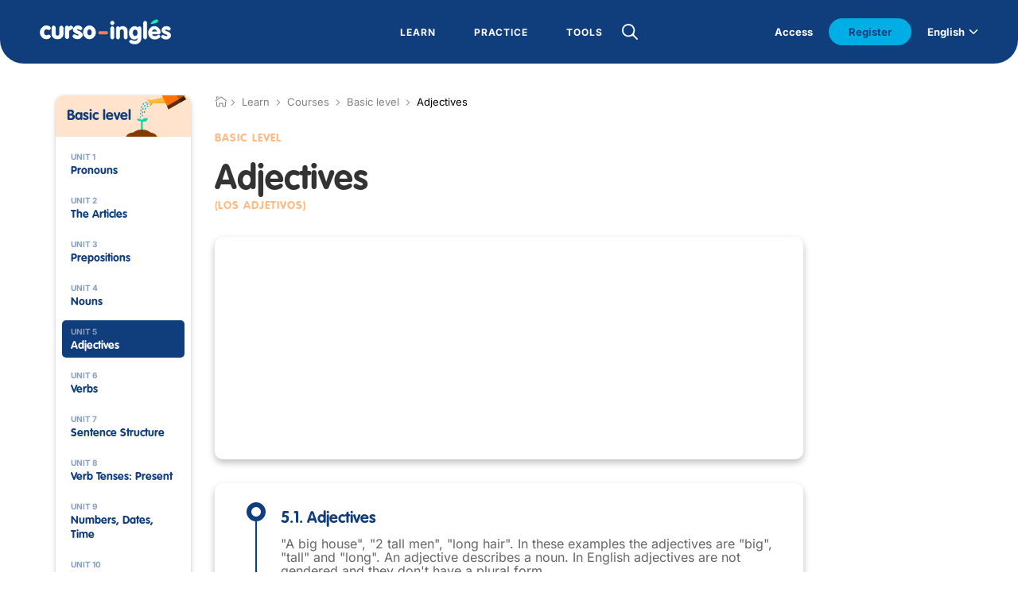

--- FILE ---
content_type: text/html; charset=utf-8
request_url: https://www.curso-ingles.com/en/learn/courses/basic-level/adjectives
body_size: 50096
content:



<!DOCTYPE html>
<html lang="en-US">

   <head>

      <meta charset="UTF-8">

<meta content="text/html; charset=utf-8" http-equiv="Content-Type">

<meta name="viewport" content="width=device-width,initial-scale=1,maximum-scale=1">

<meta name="theme-color" content="#FEFEFE">

<link rel="shortcut icon" href="https://s3.us-east-1.amazonaws.com/sk.assets/web/favicon.ico">

<meta content="app-id=549780021" name="apple-itunes-app">
<meta name="google-play-app" content="app-id=com.sokinternet.cursoingles">

<!-- csrf_meta_tags -->

<!-- Adform -->
<link rel="preconnect" href="https://dmp.adform.net">
<link rel="preconnect" href="https://cm.g.doubleclick.net">
<!-- Google Analytics -->
<link rel="preconnect" href="https://www.google-analytics.com">
<!-- Google Tag Manager -->
<link rel="preconnect" href="https://www.googletagmanager.com">


<script src="https://ajax.googleapis.com/ajax/libs/jquery/1.8.2/jquery.min.js"></script>

<link rel="stylesheet" href="https://s3.us-east-1.amazonaws.com/sk.assets/web/less/style.css">


<link rel="stylesheet" href="https://s3.us-east-1.amazonaws.com/sk.assets/web/less/popup-fix.css">
<link rel="stylesheet" href="https://s3.us-east-1.amazonaws.com/sk.assets/web/sayMic.css">
<link rel="stylesheet" href="https://s3.us-east-1.amazonaws.com/sk.assets/web/assets/pronun-lab.css">

<script src="https://s3.us-east-1.amazonaws.com/sk.assets/web/js/scripts.js"></script>
<script src="https://s3.us-east-1.amazonaws.com/sk.assets/web/sayMic.js"></script>





<!-- Inicializar anuncios -->
<script async src="https://pagead2.googlesyndication.com/pagead/js/adsbygoogle.js?client=ca-pub-7994364056975402" crossorigin="anonymous"></script>




<!-- "schema" de tipo "Organization" -->
<script type="application/ld+json">
{
    "@context": "https://schema.org",
    "@type": "Organization",
    "@id":"https://www.curso-ingles.com/#org",      
    "name": "Curso de inglés",
    "url":"https://www.curso-ingles.com/",
    "sameAs":[
        "https://www.facebook.com/cursoingles",
        "https://twitter.com/curso_de_ingles",
        "https://www.youtube.com/channel/UCWDutqWgnBMCPRAlfkcGuSQ",
        "https://www.pinterest.com/curso_ingles"
    ],
    "logo":{
        "@type":"ImageObject",
        "url":"https://www.curso-ingles.com/ci.jpg",
        "width":"192",
        "height":"192"
    },
        "address":{
        "@type":"PostalAddress",
        "addressLocality":"Barcelona, Spain",
        "postalCode":"08028",
        "streetAddress":"Calle Sants, 215, P 2, PTA 3"
    },
    "email":"contactar@curso-ingles.com"
}
</script>
<!-- "schema" de tipo "BreadcrumbList" -->

<script type="application/ld+json">
{
  "@context": "https://schema.org",
  "@type": "BreadcrumbList",
  "itemListElement": [
    {
      "@type": "ListItem",
      "position": 1,
      "name": "Inicio",
      "item": "https://www.curso-ingles.com"
    },
    {
      "@type": "ListItem",
      "position": 1,
      "name": "En",
      "item": "https://www.curso-ingles.com/en"
    },
    {
      "@type": "ListItem",
      "position": 2,
      "name": "Basic Level",
      "item": "https://www.curso-ingles.com/en/learn/courses/basic-level"
    },
    {
      "@type": "ListItem",
      "position": 3,
      "name": "Adjectives",
      "item": "https://www.curso-ingles.com/en/learn/courses/basic-level/adjectives"
    }
  ]
}
</script>
  

      <title>Adjectives  : English unit.</title>

      

      <link rel="canonical" href="https://www.curso-ingles.com/en/learn/courses/basic-level/adjectives">

      <link rel="alternate" hreflang="en-us" href="https://www.curso-ingles.com/en/learn/courses/basic-level/adjectives">
      <link rel="alternate" hreflang="es" href="https://www.curso-ingles.com/aprender/cursos/nivel-basico/adjectives">

      <meta name="description" content="Adjectives , Unit of Basic level.">

      <!-- Open Graph data -->
      <meta property="og:title" content="Adjectives  : English unit.">
      <meta property="og:url" content="https://www.curso-ingles.com/en/learn/courses/basic-level/adjectives">
      <meta property="og:description" content="Adjectives , Unit of Basic level.">
      <meta property="og:site_name" content="English Course">
      <meta property="og:image" content="https://www.curso-ingles.com/ci.jpg">
      <meta property="og:image:thumbnail" content="https://www.curso-ingles.com/ci.jpg">

      

   </head>

   <body>

      

         

         <div class="_datos_" style="display:none;" data-datos='{"es_url":"/aprender/cursos/nivel-basico/adjectives","en_url":"/en/learn/courses/basic-level/adjectives"}'></div>

         <script src="https://s3.amazonaws.com/sk.assets/web/assets/V3/_datos_.js"></script>

         <script src="https://s3.amazonaws.com/sk.assets/web/assets/V4/_datos_cookie_.js"></script>

         <div class="_datos_" style="display:none;" data-datos='{"loc":"en","srch01":"No results","srch02":"The search did not found any result"}'></div>

         <div class="_datos_" style="display:none;" data-datos='{"locale":"en","trt2_home":"/en"}'></div>

         <script src="https://s3.amazonaws.com/sk.assets/web/assets/V4/search_en_V4.js"></script>

         <!-- Google Tag Manager -->
<noscript><iframe title="gtm" src="https://www.googletagmanager.com/ns.html?id=GTM-PRSFFW" height="0" width="0" style="display:none;visibility:hidden"></iframe></noscript>
<script>(function(w,d,s,l,i){w[l]=w[l]||[];w[l].push({'gtm.start':
new Date().getTime(),event:'gtm.js'});var f=d.getElementsByTagName(s)[0],
j=d.createElement(s),dl=l!='dataLayer'?'&l='+l:'';j.async=true;j.src=
'https://www.googletagmanager.com/gtm.js?id='+i+dl;f.parentNode.insertBefore(j,f);
})(window,document,'script','dataLayer','GTM-PRSFFW');</script>
<!-- End Google Tag Manager -->
<!-- Global site tag (gtag.js) - Google Analytics -->
<script async src="https://www.googletagmanager.com/gtag/js?id=UA-286877-1"></script>
<script>
  window.dataLayer = window.dataLayer || [];
  function gtag(){dataLayer.push(arguments);}
  gtag('js', new Date());

  gtag('config', 'UA-286877-1');
</script>
<!-- End  Global site tag (gtag.js) - Google Analytics -->

         <script src="https://s3.amazonaws.com/sk.assets/web/assets/V3/___login.js"></script>
         <script src="https://s3.amazonaws.com/sk.assets/web/assets/V4/___register_V4.js"></script>
         <script src="https://s3.amazonaws.com/sk.assets/web/assets/V3/___recover.js"></script>

         <script src="https://s3.amazonaws.com/sk.assets/web/assets/V3/___header.js"></script>

         <link href="https://s3.amazonaws.com/sk.assets/web/assets/V3/___header.css" media="screen" rel="stylesheet">

         
<header class="mdl-header">
    <input type="checkbox" id="sta-css-menu">
    <input type="checkbox" id="sta-css-search">
    <div class="m-menu">
        <div class="m-content">
            <a href="/en" class="m-logo">
                <img src="https://s3.amazonaws.com/sk.assets/web/img/logo-white.svg" alt="">
            </a>
            <label class="m-close" for="sta-css-menu">
                <i class="icon-close" aria-hidden="true"></i>
            </label>
            <div class="m-nav">
                <nav>
                    <div class="m-lv">
                        <div class="m-lv01">
                            <a style="cursor: default;"> <!-- OJO: <a href=""> -->
                                <span>Learn</span>
                            </a>
                            <i class="icon-right" aria-hidden="true"></i>
                        </div>
                        <div class="m-lv10">
                            <div class="m-icon">
                                <i class="icon-left" aria-hidden="true"></i>
                            </div>
                            <div>

                                <a style="cursor: default;" class="m-tit">My first time</a>
                                <a href="/en/learn/first-steps">First steps</a>
                                <a href="/en/learn/level-test">Level test</a>

                            </div>
                            <div>
                                
                                <a style="cursor: default;" class="m-tit">Courses</a>
                                
                                
                                    

									<a href="/en/learn/courses/basic-level">Basic level</a>

                                    
                                
                                    

									<a href="/en/learn/courses/intermediate-level">Intermediate level</a>

                                    
                                
                                    

									<a href="/en/learn/courses/advanced-level">Advanced level</a>

                                    
                                
                                    
                                
                                    
                                

                                <a href="/en/learn/full-course">Full course</a>

                            </div>
                            <div>

                                <a style="cursor: default;" class="m-tit">Specifics</a>

                                
                                    
                                
                                    
                                
                                    
                                
                                    
                                    <a href="/en/learn/courses/business-english">Business English</a>
                                    
                                
                                    
                                    <a href="/en/learn/courses/travel-vocabulary">Travel Vocabulary</a>
                                    
                                

                            </div>
                            <div>

                                <a style="cursor: default;" class="m-tit">Verbs</a>
                                <a href="/en/learn/regular-verbs">Regular verbs</a>
                                <a href="/en/learn/irregular-verbs">Irregular verbs</a>
                                <a href="/en/learn/phrasal-verbs">Phrasal verbs</a>
                            
                            </div>
                        </div>
                    </div>
                    <div class="m-lv">
                        <div class="m-lv01">
                            <a style="cursor: default;">
                                <span>Practice</span>
                            </a>
                            <i class="icon-right" aria-hidden="true"></i>
                        </div>
                        <div class="m-lv10">
                            <div class="m-icon">
                                <i class="icon-left" aria-hidden="true"></i>
                            </div>
                            <div>
                                <a style="cursor: default;" class="m-tit">Improve</a>
                                <a href="/en/practice/exercises">Grammar exercises</a>
                                <a href="/en/learn/videolessons">Video lessons</a>
                                <a href="/en/practice/songs">Songs</a>
                                <a href="/en/resources/games">Games</a>
                                <a href="/en/community/chat">Chat</a>
                            </div>

                        </div>
                    </div>

                    <div class="m-lv">
                        <div class="m-lv01">
                            <a style="cursor: default;"> <!-- OJO: <a href=""> -->
                                <span>Tools</span>
                            </a>
                            <i class="icon-right" aria-hidden="true"></i>
                        </div>
                        <div class="m-lv10">
                            <div class="m-icon">
                                <i class="icon-left" aria-hidden="true"></i>
                            </div>
                            <div>
                                <a style="cursor: default;" class="m-tit">Reference</a>
                                <a href="/en/resources/vocabulary">Vocabulary</a>
                                <a href="/en/resources/expressions">Expressions</a>
                                <a href="/en/resources/sayings">Sayings</a>
                                <a href="/en/resources/quotes">Quotes</a>
                            </div>
                            <div>
                                <a style="cursor: default;" class="m-tit">Resources</a>
                                <a href="/en/resources/translator">Translator</a>
                                <a href="/en/resources/conjugator">Conjugation Tool</a>

                			

                            </div>
                        </div>
                    </div>

                        <!-- búsqueda header [interior] -->
                        

                            <label class="m-trigger_search" for="sta-css-search">
                                <i class="icon-search nomobile" aria-hidden="true"></i>
                            </label>

                            <form id="srchFrm" action="" class="m-form" autocomplete="off">
                                <input id="iSearch" type="text" placeholder="Search">
                                <label class="m-trigger_icon" for="sta-css-search">
                                    <i class="icon-close" aria-hidden="true"></i>
                                </label>
                                <button class="m-submit">
                                    <i class="icon-right" aria-hidden="true"></i>
                                </button>
                                <div id="srchLst" class="m-list">
                                </div>
                            </form>

                        
                        <!-- búsqueda header -->


                </nav>
            </div>


            <div class="m-footer">

                <!-- BEGIN: Logged -->
                <div id="logged" style="display:none;">

                    <div class="m-login js-menu_profile_trigger">
                        
                        <div class="m-img">
                            <div class="m-graph">
                                <div>
                                    <!-- Igual que en avances, si es superior al 50%, añadir over50 como clase -->
                                    <div id="divProg" class="centr">
                                        <div class="value-bar"></div>
                                        <div class="left-half"></div>
                                    </div>
                                </div>
                            </div>
                            <img id="imgAvatar" src="https://s3.amazonaws.com/sk.assets/web/assets/avatar_ph.png" alt="" class="avatar" referrerpolicy="no-referrer">
                        </div>

                        <div>
                            <big>
                                <span id="txtUname"></span>
                                <i class="icon-right" aria-hidden="true"></i>
                            </big>
                        </div>

                        <div class="m-listing">

                            <a href="/en/community/progress">Your progress</a>
                            <a href="/en/community/activity">Your activity</a>
                            <a href="/en/community/record">Your record</a>
                            <a href="/en/community/profile">Your profile</a>
                            <a href="/users/sign_out/?where=/en/learn/courses/basic-level/adjectives">Exit</a>
                        
                        </div>


                        <div class="m-lv10 js-menu_profile">

                            <div class="m-icon">
                                <i class="icon-left" aria-hidden="true"></i>
                            </div>
                            <div>
                                <a href="/en/community/progress">Your progress</a>
                                <a href="/en/community/activity">Your activity</a>
                                <a href="/en/community/record">Your record</a>
                                <a href="/en/community/profile">Your profile</a>
                                <a href="/users/sign_out/?where=/en/learn/courses/basic-level/adjectives">Exit</a>
                            </div>

                        </div>    

                    </div>

                </div>
                <!-- END: Logged -->


                <!-- START: Not Logged -->
                <div id="not-logged" style="display:none;">

                <div class="vDesktop nomobile" style="padding-right:20px;">
                    <label for="sta-css-login">Access</label>
                </div>

                <div class="m-register">
                    <div>Register and be part of our community</div>                  
                    <label class="m-button" for="sta-css-register">Register</label>
                </div>

                <div class="m-nav" s>
                    <nav>
                        <div class="m-lv vMobile">
                            <div class="m-lv01">
                                <div>
                                    <label for="sta-css-login">Log in</label>
                                </div>
                                <i class="icon-right" aria-hidden="true"></i>
                            </div>
                        </div>
                    </nav>
                </div>

                </div>
                <!-- END: Not Logged -->

                <div class="onlymobile" style="padding-top: 4.6rem;">
                </div>

                <div class="m-language">

                    
                    
                    <div class="m-current">
                        <span>English</span>
                        <i class="icon-down" aria-hidden="true"></i>
                    </div>
                    <div class="m-list">
                        <a href="" class="m-actual">English</a>
                        <a id="es_url" href="/aprender/cursos/nivel-basico/adjectives">Spanish</a>
                    </div>

                    

                </div>

            </div>


        </div>
    </div>


<!-- -->
    <div class="m-bar">
        <a href="/en" class="m-logo">
            <img src="https://s3.amazonaws.com/sk.assets/web/img/logo-white.svg" alt="">
        </a>

        

            <form id="srchFrm2" action="" class="m-form" autocomplete="off">
                <input id="iSearch2" type="text" placeholder="Escribe un texto" style="color:black;">
                <label class="m-trigger_icon" for="sta-css-search">
                    <i class="icon-close" aria-hidden="true"></i>
                </label>
                <button class="m-submit">
                    <i class="icon-right" aria-hidden="true"></i>
                </button>
                <div id="srchLst2" class="m-list">
                </div>
            </form>

            <div class="m-actions">
                <label class="m-trigger_search" for="sta-css-search">
                    <i class="icon-search" aria-hidden="true"></i>
                </label>                
                <label for="sta-css-menu">
                    <i class="icon-burger" aria-hidden="true"></i>
                </label>
            </div>

        

    </div>
<!-- -->


</header>

<!-- login popup >>> -->
<input type="checkbox" id="sta-css-login">
<section class="mdl-login vPopup">
    <a href="" class="m-logo">
        <img src="https://s3.amazonaws.com/sk.assets/web/img/logologin.png" alt="">
    </a>
    <div class="m-content">
        <form action="" class="m-form">
            <article>
                <header>Enter</header>
                <section>
                    <div style="display:flex;">
                        <span>No account yet? </span>
                        &nbsp;
                        <span id="lnkGoRegister" style="text-decoration: underline; cursor:pointer;">Register</span>
                    </div>
                </section>
                <br>
                <section>
                    <div style="display:flex;">
                        <span id="lnkGoRecover" style="text-decoration: underline; cursor:pointer;">Forgot your password?</span>
                    </div>
                </section>

            </article>
            <label for="" class="m-input">
                <span>Email</span>
                <input id="txtEmail" type="text">
            </label>
            <label for="" class="m-input">
                <span>Password</span>
                <input id="txtPassword" type="password">
            </label>
            <a id="btnLogin" href="" class="m-button">Enter</a>
            
            <div id="clickMe" class="m-hr"><span>ó</span></div>
            
            <br>
            <a href="/auth/facebook">
            <div class="m-button2">
                <i class="icon-facebook" aria-hidden="true"></i>
                <span>Log in with Facebook</span>
            </div>
            </a>
            <br>
            <a href="/auth/google">
            <div class="m-button2">
                <img src="https://s3.amazonaws.com/sk.assets/web/img/google.png" alt="">
                <span>Log in with Google</span>
            </div>
            </a>

            <section id="logErrMsg" style="text-align: center; color: red; display:none;"></section>

        </form>
    </div>
    <div class="m-bg" style="background-image: url(https://s3.amazonaws.com/sk.assets/web/img/home-mobile.svg);"></div>
    <label class="m-close" for="sta-css-login">
        <i class="icon-close" aria-hidden="true"></i>
    </label>
</section>
<!-- <<< login popup -->


<!-- register popup >>> -->
<input type="checkbox" id="sta-css-register">
<section class="mdl-login vPopup">
    <a href="" class="m-logo">
        <img src="https://s3.amazonaws.com/sk.assets/web/img/logologin.png" alt="">
    </a>
    <div class="m-content">
        <form action="" class="m-form">
            <article>
                <header>Register</header>
                <section>
                    <div style="display:flex;">
                        <span>Already have an account? </span>
                        &nbsp;
                        <span id="lnkGoLogin" style="text-decoration: underline; cursor:pointer;">Enter</span>
                    </div>
                </section>
            </article>
            <label for="" class="m-input">
                <span>Name</span>
                <input id="regTxtName" type="text">
            </label>
            <label for="" class="m-input">
                <span>Email</span>
                <input id="regTxtEmail" type="text">
            </label>
            <label for="" class="m-input">
                <span>Password</span>
                <input id="regTxtPassword" type="password">
            </label>
            <label for="" class="m-input">
                <span>Repeat password</span>
                <input id="regTxtPassword2" type="password">
            </label>            
            <div class="m-check">
                <input id="regChkAccept" type="checkbox">
                <i aria-hidden="true"></i>
                <div>I accept the <a href="/en/support/legal-data">terms and conditions</a> and the <a href="/en/support/privacy-policy">privacy policy</a> of curso-ingles.com </div>
            </div>
            <a id="btnRegister" href="" class="m-button">Register</a>
            
            <div class="m-hr"><span>ó</span></div>

            <br>
            <a href="/auth/facebook">
            <div class="m-button2">
                <i class="icon-facebook" aria-hidden="true"></i>
                <span>Sign up with Facebook</span>
            </div>
            </a>
            <br>
            <a href="/auth/google">
            <div class="m-button2">
                <img src="https://s3.amazonaws.com/sk.assets/web/img/google.png" alt="">
                <span>Sign up with Google</span>
            </div>
            </a>

            <section id="regErrMsg" style="text-align: center; color: red; display:none;"></section>

        </form>
    </div>
    <div class="m-bg" style="background-image: url(https://s3.amazonaws.com/sk.assets/web/img/home-mobile.svg);"></div>
    <label class="m-close" for="sta-css-register">
        <i class="icon-close" aria-hidden="true"></i>
    </label>
</section>

<section id="registerPopUp" class="mdl-lesson pop-up pop-up-container-jar">
    <div class="pop-up-content-jar">
            
        <section>
            <strong>Confirm your profile</strong>
            <br>
            Your profile was registered correctly.
            <br>
            We have sent an email to the provided address.
            <br>
            To confirm your profile and log in, open the mail message and click on the included link.
            <br><br>
            <div>
                <div class="m-button js-header pop-up-button-jar" onclick="document.getElementById('registerPopUp').style.display='none';">
                    <span>Ok</span>
                </div>
            </div>
        </section>
  
    </div>
</section>

<!-- <<< register popup -->


<!-- recover popup >>> -->
<input type="checkbox" id="sta-css-recover">
<section class="mdl-login vPopup">
    <a href="" class="m-logo">
        <img src="https://s3.amazonaws.com/sk.assets/web/img/logologin.png" alt="">
    </a>
    <div class="m-content">
        <form action="" class="m-form">
            <article>
                <header>Recover your password</header>
                <section>
                    <div style="display:flex;">
                        <span>Already have an account? </span>
                        &nbsp;
                        <span id="lnkGoLogin2" style="text-decoration: underline; cursor:pointer;">Enter</span>
                    </div>
                </section>
                <br>
                <section>
                    <div style="display:flex;">
                        <span>No account yet? </span>
                        &nbsp;
                        <span id="lnkGoRegister2" style="text-decoration: underline; cursor:pointer;">Register</span>
                    </div>
                </section>                
            </article>

            <label for="" class="m-input">
                <span>Email</span>
                <input id="recTxtEmail" type="text">
            </label>
         
            <a id="btnRecover" href="" class="m-button">Recover</a>
            
            <div class="m-hr"><span>ó</span></div>

            <br>
            <a href="/auth/facebook">
            <div class="m-button2">
                <i class="icon-facebook" aria-hidden="true"></i>
                <span>Log in with Facebook</span>
            </div>
            </a>
            <br>
            <a href="/auth/google">
            <div class="m-button2">
                <img src="https://s3.amazonaws.com/sk.assets/web/img/google.png" alt="">
                <span>Log in with Google</span>
            </div>
            </a>

            <section id="recErrMsg" style="text-align: center; color: red; display:none;"></section>

        </form>
    </div>
    <div class="m-bg" style="background-image: url(https://s3.amazonaws.com/sk.assets/web/img/home-mobile.svg);"></div>
    <label class="m-close" for="sta-css-recover">
        <i class="icon-close" aria-hidden="true"></i>
    </label>
</section>

<section id="recoverPopUp" class="mdl-lesson pop-up pop-up-container-jar">
    <div class="pop-up-content-jar">

        <section style="opacity: 1;">
            <strong>Retrieve password</strong>
            <br>
            We have sent an email to  <b><span id="recEmail"></span></b>.
            <br>
            Follow the mail instructions to reset your password.
            <br>
            The message can take 5 minutes to get into your inbox. If you don&#39;t receive the email, check your spam folder or request another one.
            <br><br>
            <div style="padding-left:33%; padding-right: 33%;">
            <div class="m-button js-header" onclick="document.getElementById('recoverPopUp').style.display='none';">
                <span>Ok</span>
            </div>
            </div>
        </section>

    </div>

</section>

<!-- <<< recover popup -->


<script>
    window.addEventListener('DOMContentLoaded', (event) => {

//        console.log("JS cargado [___header_ph.ejs].")

//        console.log( "user_id:", _datos_cookie_.user_id )
        if ( _datos_cookie_.user_id )
        {
//            console.log( "usrprog :", _datos_cookie_.usrprog )
//            console.log( "avatar. :", _datos_cookie_.avatar  )
//            console.log( "uname.. :", _datos_cookie_.uname   )

            document.getElementById("divProg").classList.add( "p" + _datos_cookie_.usrprog )
            if ( parseInt( _datos_cookie_.usrprog ) > 50 ) document.getElementById("divProg").classList.add( "over50" )
            document.getElementById("imgAvatar").src = _datos_cookie_.avatar
            document.getElementById("txtUname").innerHTML = _datos_cookie_.uname

            document.getElementById("logged").style.display = 'contents'

        } else {

            document.getElementById("not-logged").style.display = 'contents'
        }

    })
</script>



      

      

      

      <section class="mdl-interior">

         <div class="m-content">

            <aside>

               
    


<div class="mdl-aside_menu" style="margin-top:0">
    
    

    <div class="m-sub">
    
    

    

	    

	    

    

	    

	    

    

	    

	    

    

	    

	    

    

	    

	    

    

    </div>


    

    

    <div class="m-menu js-accordion nomobile">

        

            
                    
                <div class="js-header" style="background-color: #ffe3cc; background-image: url(https://s3.amazonaws.com/sk.assets/web/img/courses/illu-basic-small.svg);">
                    <a href="/en/learn/courses/basic-level">
                      <span>Basic level</span>
                    </a>
                    
                        <i class="icon-down" aria-hidden="true"></i>
                    
                </div>

                

                    <div class="js-section">

                    	
                                    
                        

                            

                                <a href="/en/learn/courses/basic-level/pronouns">
                                    <span>
                                        <small>Unit 1</small>
                                        <big>Pronouns </big>    
                                    </span>
                                    <i class="icon-right" aria-hidden="true"></i>
                                </a>

                                                            

                            

                        

                            

                                <a href="/en/learn/courses/basic-level/the-articles">
                                    <span>
                                        <small>Unit 2</small>
                                        <big>The Articles</big>    
                                    </span>
                                    <i class="icon-right" aria-hidden="true"></i>
                                </a>

                                                            

                            

                        

                            

                                <a href="/en/learn/courses/basic-level/prepositions">
                                    <span>
                                        <small>Unit 3</small>
                                        <big>Prepositions </big>    
                                    </span>
                                    <i class="icon-right" aria-hidden="true"></i>
                                </a>

                                                            

                            

                        

                            

                                <a href="/en/learn/courses/basic-level/nouns">
                                    <span>
                                        <small>Unit 4</small>
                                        <big>Nouns </big>    
                                    </span>
                                    <i class="icon-right" aria-hidden="true"></i>
                                </a>

                                                            

                            

                        

                            

                                <a href="/en/learn/courses/basic-level/adjectives" class="selected">
                                    <span>
                                        <small>Unit 5</small>
                                        <big>Adjectives </big>    
                                    </span>
                                    <i class="icon-right" aria-hidden="true"></i>
                                </a>

                                                            

                            

                        

                            

                                <a href="/en/learn/courses/basic-level/verbs">
                                    <span>
                                        <small>Unit 6</small>
                                        <big>Verbs </big>    
                                    </span>
                                    <i class="icon-right" aria-hidden="true"></i>
                                </a>

                                                            

                            

                        

                            

                                <a href="/en/learn/courses/basic-level/sentence-structure">
                                    <span>
                                        <small>Unit 7</small>
                                        <big>Sentence Structure</big>    
                                    </span>
                                    <i class="icon-right" aria-hidden="true"></i>
                                </a>

                                                            

                            

                        

                            

                                <a href="/en/learn/courses/basic-level/verb-tenses-present">
                                    <span>
                                        <small>Unit 8</small>
                                        <big>Verb Tenses: Present</big>    
                                    </span>
                                    <i class="icon-right" aria-hidden="true"></i>
                                </a>

                                                            

                            

                        

                            

                                <a href="/en/learn/courses/basic-level/numbers-dates-time">
                                    <span>
                                        <small>Unit 9</small>
                                        <big>Numbers, Dates, Time</big>    
                                    </span>
                                    <i class="icon-right" aria-hidden="true"></i>
                                </a>

                                                            

                            

                        

                            

                                <a href="/en/learn/courses/basic-level/christmas">
                                    <span>
                                        <small>Unit 10</small>
                                        <big>Christmas </big>    
                                    </span>
                                    <i class="icon-right" aria-hidden="true"></i>
                                </a>

                                                            

                            

                        

                            

                                <a href="/en/learn/courses/basic-level/reading-comprehension">
                                    <span>
                                        <small>Unit 11</small>
                                        <big>Reading Comprehension</big>    
                                    </span>
                                    <i class="icon-right" aria-hidden="true"></i>
                                </a>

                                                            

                            

                        
                                
                    </div>

                

            

        

            

                <div class="m-actual">

                    <a style="pointer-events:initial;" href="/en/learn/courses/intermediate-level" class="m-link">
                        <span>Intermediate level</span>
                    </a>

                </div>

            

        

            

                <div class="m-actual">

                    <a style="pointer-events:initial;" href="/en/learn/courses/advanced-level" class="m-link">
                        <span>Advanced level</span>
                    </a>

                </div>

            

        

            

                <div class="m-actual">

                    <a style="pointer-events:initial;" href="/en/learn/courses/business-english" class="m-link">
                        <span>Business English</span>
                    </a>

                </div>

            

        

            

                <div class="m-actual">

                    <a style="pointer-events:initial;" href="/en/learn/courses/travel-vocabulary" class="m-link">
                        <span>Travel Vocabulary</span>
                    </a>

                </div>

            

        

    </div>

    

    <div class="m-sub">

    

    

    	
    
    	

    

    	

		    <a href="/en/learn/courses/intermediate-level" class="m-link">
		        <span>Intermediate level</span>
		        <i class="icon-right" aria-hidden="true"></i>
		    </a>

	    
    
    	

    

    	

		    <a href="/en/learn/courses/advanced-level" class="m-link">
		        <span>Advanced level</span>
		        <i class="icon-right" aria-hidden="true"></i>
		    </a>

	    
    
    	

    

    	

		    <a href="/en/learn/courses/business-english" class="m-link">
		        <span>Business English</span>
		        <i class="icon-right" aria-hidden="true"></i>
		    </a>

	    
    
    	

    

    	

		    <a href="/en/learn/courses/travel-vocabulary" class="m-link">
		        <span>Travel Vocabulary</span>
		        <i class="icon-right" aria-hidden="true"></i>
		    </a>

	    
    
    	

    

    </div>

</div>


    
<div class="s-advertisement">
    <div>

<!-- ___anuncioleftinside >>> -->

<!-- <<< ___anuncioleftinside -->

    </div>
</div>

                     

            </aside>

            <div class="s-section">

               


<link rel="stylesheet" media="screen" href="https://s3.us-east-1.amazonaws.com/sk.assets/web/assets/V3/breadcrumbs.css">

<div class="thumb">

  <div style="display:initial; position:relative;">
    <a href="/en"><i class="icon-home" aria-hidden="true"></i></a>
  </div>
  
  &nbsp;&nbsp;&nbsp;

  

    

    <span><i class="icon-next" aria-hidden="true"></i></span>

    

      
    
        Learn
    
      
    
    
    
  

    

    <span><i class="icon-next" aria-hidden="true"></i></span>

    

      
    
        Courses
    
      
    
    
    
  

    

    <span><i class="icon-next" aria-hidden="true"></i></span>

    

      
    
        <a href="/en/learn/courses/basic-level">Basic level</a>

      
    
    
    
  

    

    <span><i class="icon-next" aria-hidden="true"></i></span>

    

      <span class="last">Adjectives</span>
    
    
    
  

</div>



               
    
<article class="mdl-seo">
    <header>
        <h2>
    	   <a href="/en/learn/courses/basic-level"><small>Basic level</small></a>
        </h2>
        <h1>
            <big>Adjectives </big>
        </h1>
        <h2>
            <small>(Los adjetivos)</small>
        </h2>
    </header>
</article>




<!-- ___anuncioupinside nomobile >>> -->
<section class="mdl-advertisement2 nomobile">

<script async src="https://pagead2.googlesyndication.com/pagead/js/adsbygoogle.js" crossorigin="anonymous"></script>
<ins class="adsbygoogle" style="display:block" data-ad-client="ca-pub-7994364056975402" data-ad-slot="5168256114" data-ad-format="auto" data-full-width-responsive="true"></ins>

<script>
    (adsbygoogle = window.adsbygoogle || []).push({});
</script>

</section>
<!-- <<< ___anuncioupinside nomobile -->



<section class="mdl-list">
    
    <div class="m-content">

    	
<div class="m-list">

	
    
    

    

    <div class="m-lv01">
        <a href="/en/learn/courses/basic-level/adjectives/adjectives">
            
            <big>5.1. Adjectives

            <span id="l73" style="display: none;float:right; xmargin-top:-2px;"><i class="icon-check" aria-hidden="true" style="color: white;background-color:green; border-radius:50%; padding:4px; margin-left:5px; font-size:x-small;"></i></span>

            </big>

            
        
        </a>


        


        
        
        <br>
        <span style="font: 1.6rem/1.7rem 'Inter', sans-serif;">&#34;A big house&#34;, &#34;2 tall men&#34;, &#34;long hair&#34;. In these examples the adjectives are &#34;big&#34;, &#34;tall&#34; and &#34;long&#34;. An adjective describes a noun. In English adjectives are not gendered and they don&#39;t have a plural form.</span>
        


    </div>

    

</div>








    </div>

</section>


    
<section class="mdl-advertisement2">

<!-- ___anunciodowninside >>> -->
<script async src="https://pagead2.googlesyndication.com/pagead/js/adsbygoogle.js" crossorigin="anonymous"></script>
<ins class="adsbygoogle" style="display:block" data-ad-client="ca-pub-7994364056975402" data-ad-slot="8209987315" data-ad-format="auto" data-full-width-responsive="true"></ins>

<script>
    (adsbygoogle = window.adsbygoogle || []).push({});
</script>
<!-- <<< ___anunciodowninside -->

</section>

        

            </div>

            
    <!-- ___anunciorightinside >>> -->
<div class="s-advertisement">
    <div>

<script async src="https://pagead2.googlesyndication.com/pagead/js/adsbygoogle.js" crossorigin="anonymous"></script>
<ins class="adsbygoogle" style="display:block" data-ad-client="ca-pub-7994364056975402" data-ad-slot="3779787718" data-ad-format="auto" data-full-width-responsive="true"></ins>

<script>
    (adsbygoogle = window.adsbygoogle || []).push({});
</script>




    </div>
</div>
<!-- <<< ___anunciorightinside -->



         </div>

      </section>

      

      <div id="spinner" class="spinner">
      </div>

      

      

      

      
      <!-- scriptsV3 >>> -->
      <!-- <scripts> -->
         
    <script src="https://s3.amazonaws.com/sk.assets/web/assets/V4/___PH_V4.js"></script>

      <!-- </scripts> -->      
      <!-- <<< scriptsV3 -->
      

      

         <script src="https://s3.amazonaws.com/sk.assets/web/assets/icons_common.js"></script>
         <script src="https://s3.amazonaws.com/sk.assets/web/assets/iconos_word_pool.js"></script>

         <div class="_datos_" style="display:none;" data-datos='{"txt1":"We need to confirm your email address.","txt2":"In order to complete the subscription, please click the link in the email we have just sent you."}'></div>

         <link href="https://s3.amazonaws.com/sk.assets/web/assets/V3/spinner.css" media="screen" rel="stylesheet">

         <script src="https://s3.amazonaws.com/sk.assets/web/assets/V3/spinner.js"></script>

         <script src="https://s3.amazonaws.com/sk.assets/web/assets/V4/___footer_V4.js"></script>

         
<footer class="mdl-footer">
    <div class="m-top">
        <div class="m-content">
            <article class="js-accordion">
                <header class="js-header">
                    <a href="">Learn</a>
                    <i class="icon-down" aria-hidden="true"></i>
                </header>
                <section class="js-section">
                    <a href="/en/learn/first-steps">First steps</a>
                    <a href="/en/learn/level-test">Level test</a>
                    
                        
                        	<a href="/en/learn/courses/basic-level">Basic level</a>
                                                
                    
                        
                        	<a href="/en/learn/courses/intermediate-level">Intermediate level</a>
                                                
                    
                        
                        	<a href="/en/learn/courses/advanced-level">Advanced level</a>
                                                
                    
                                                
                    
                                                
                    
                    <a href="/en/learn/full-course">Full course</a>
                    <a href="/en/learn/regular-verbs">Regular verbs</a>
                    <a href="/en/learn/irregular-verbs">Irregular verbs</a>
                    <a href="/en/learn/phrasal-verbs">Phrasal verbs</a>
                </section>
            </article>
            <article class="js-accordion">
                <header class="js-header">
                    <a href="">Practice</a>
                    <i class="icon-down" aria-hidden="true"></i>
                </header>
                <section class="js-section">
                    <a href="/en/practice/exercises">Grammar exercises</a>
                    <a href="/en/learn/videolessons">Video lessons</a>
                    <a href="/en/practice/songs">Songs</a>
                    <a href="/en/resources/games">Games</a>
                </section>
            </article>
            <article class="js-accordion">
                <header class="js-header">
                    <a href="">Resources</a>
                    <i class="icon-down" aria-hidden="true"></i>
                </header>
                <section class="js-section">
                    <a href="/en/resources/expressions">Expressions</a>
                    <a href="/en/resources/sayings">Sayings</a>
                    <a href="/en/resources/quotes">Quotes</a>
                    <a href="/en/resources/translator">Translator</a>
                    <a href="/en/resources/conjugator">Conjugation Tool</a>
                    <a href="/en/resources/vocabulary">Vocabulary</a>
                    <a href="/en/resources/articles">Articles</a>
                </section>
            </article>
            <!--
            <article class="js-accordion">
                <header class="js-header">
                    <a href="">Community</a>
                    <i class="icon-down" aria-hidden="true"></i>
                </header>
                <section class="js-section">
                    <a href='/en/community/news'>News</a>
                    <a href='/en/community/chat'>Chat</a>
                </section>
            </article>
            -->
            <div class="m-form">
                <big>
                    Get our news in your mailbox
                    <img src="https://s3.amazonaws.com/sk.assets/web/img/arrow-bend.svg" alt="">
                </big>
                <input id="nwslttrMail" type="text" placeholder="Your email ...">
                <button id="btnNwslttr" class="m-button" disabled="disabled">
                    <span>Send</span>
                </button>

                <div class="m-cnt_rrss">
                    <div class="m-rrss">
                            <a href="https://www.facebook.com/cursoingles">                      <i class="icon-facebook2" aria-hidden="true"></i></a>
                            <a href="https://twitter.com/curso_de_ingles">                       <i class="icon-twitter" aria-hidden="true"></i></a>
                            <a href="https://www.youtube.com/channel/UCWDutqWgnBMCPRAlfkcGuSQ">  <i class="icon-youtube" aria-hidden="true"></i></a>
                            <a href="https://www.pinterest.es/curso_ingles/" target="_blank"> <i class="icon-pinterest" aria-hidden="true"></i></a>
                            <a href="https://www.instagram.com/cursoinglescom/" target="_blank"> <i class="icon-instagram" aria-hidden="true"></i></a>
                    </div>
                </div>

                <div class="m-apps">
                    <a href="https://play.google.com/store/apps/details?id=com.sokinternet.cursoingles&referrer=utm_source%3Dwebsite"><img src="https://s3.amazonaws.com/sk.assets/web/img/googleplay.png" alt=""></a>
                    <a href="https://itunes.apple.com/app/apple-store/id549780021?pt=1063496&mt=8"><img src="https://s3.amazonaws.com/sk.assets/web/img/appstore.svg" alt=""></a>
                </div>

            </div>
        </div>
    </div>
    <div class="m-bot">
        <div class="m-content">
            <div>2024 © SOK Internet S.L. <span style="font-size: 0.70em; vertical-align:baseline;">V4.0.0.1.E</span></div>
            <div>
		<a href="/en/support/contact">Contact</a>
		<a href="/en/support/privacy-policy">Privacy policy</a>
		<a href="/en/support/legal-data">Terms & Use Conditions</a>
            </div>
        </div>
    </div>
</footer>

<script src="https://s3.amazonaws.com/sk.assets/web/assets/pronun-lab.js"></script>


         

      

   
   
   

   </body>

</html>




--- FILE ---
content_type: text/html; charset=utf-8
request_url: https://www.google.com/recaptcha/api2/aframe
body_size: 267
content:
<!DOCTYPE HTML><html><head><meta http-equiv="content-type" content="text/html; charset=UTF-8"></head><body><script nonce="07T6BGiUgEWiOizavFOPtw">/** Anti-fraud and anti-abuse applications only. See google.com/recaptcha */ try{var clients={'sodar':'https://pagead2.googlesyndication.com/pagead/sodar?'};window.addEventListener("message",function(a){try{if(a.source===window.parent){var b=JSON.parse(a.data);var c=clients[b['id']];if(c){var d=document.createElement('img');d.src=c+b['params']+'&rc='+(localStorage.getItem("rc::a")?sessionStorage.getItem("rc::b"):"");window.document.body.appendChild(d);sessionStorage.setItem("rc::e",parseInt(sessionStorage.getItem("rc::e")||0)+1);localStorage.setItem("rc::h",'1769371290690');}}}catch(b){}});window.parent.postMessage("_grecaptcha_ready", "*");}catch(b){}</script></body></html>

--- FILE ---
content_type: text/css
request_url: https://s3.us-east-1.amazonaws.com/sk.assets/web/sayMic.css
body_size: 4217
content:
@import url('https://fonts.googleapis.com/css2?family=Material+Symbols+Rounded:opsz,wght,FILL,GRAD@24,400,0,0');

.say-mic {
  display: inline-flex;
  align-items: center;
  vertical-align: middle;
  margin: 0; /* centrado controlado por el contenedor del widget */
  margin-inline-end: 0.8rem; /* deja un pequeño espacio cuando el widget va en línea junto a texto */
  position: relative;
  overflow: visible;
}

/* En celdas de tabla no añadimos aire extra para mantener el ancho original */
table .say-mic {
  margin-inline-end: 0;
}

/* En bloques de ejemplo igualamos el espacio al usado en línea */
.example .say-mic,
.examplebox .say-mic,
.exampletable .example .say-mic,
.exampletable .say-mic {
  margin-inline-end: 0.8rem;
}

.say-mic__group {
  display: inline-flex;
  align-items: center;
  gap: 0.3rem;
  position: relative;
}

.say-mic__btn {
  appearance: none;
  border: none;
  border-radius: 50%;
  width: 30px;
  height: 30px;
  display: inline-flex;
  align-items: center;
  justify-content: center;
  font-size: 1.1rem;
  font-weight: 600;
  color: #fff;
  cursor: pointer;
  transition: transform 0.2s ease, box-shadow 0.2s ease;
  box-shadow: 0 2px 4px rgba(0, 0, 0, 0.15);
}

@keyframes say-mic-pulse {
  0% {
    box-shadow: 0 0 0 0 rgba(48, 63, 159, 0.45);
  }
  70% {
    box-shadow: 0 0 0 6px rgba(48, 63, 159, 0);
  }
  100% {
    box-shadow: 0 0 0 0 rgba(48, 63, 159, 0);
  }
}

.say-mic__btn:focus-visible {
  outline: 2px solid #2563eb;
  outline-offset: 2px;
}

.say-mic__btn:hover {
  transform: translateY(-1px);
  box-shadow: 0 4px 6px rgba(0, 0, 0, 0.2);
}

.say-mic__btn--main {
  background: #f97316;
}

.say-mic__btn--alt {
  background: #60a5fa;
}

.say-mic__btn--aux {
  background: #e5e7eb;
  color: #4b5563;
  display: none;
}

.say-mic.say-mic--aux-visible .say-mic__btn--aux {
  opacity: 1;
  transform: scale(1);
  display: inline-flex;
  pointer-events: auto;
  width: 30px;
  height: 30px;
  margin-left: 0;
}

.say-mic.say-mic--result-good .say-mic__btn--aux {
  background: #22c55e;
  color: #064e3b;
}

.say-mic.say-mic--result-warn .say-mic__btn--aux {
  background: #facc15;
  color: #92400e;
}

.say-mic.say-mic--result-bad .say-mic__btn--aux {
  background: #ef4444;
  color: #7f1d1d;
}

.say-mic.say-mic--playing .say-mic__btn--main,
.say-mic.say-mic--recording .say-mic__btn--alt,
.say-mic.say-mic--reviewing .say-mic__btn--aux {
  animation: say-mic-pulse 1.2s ease-out infinite;
}

.say-mic.say-mic--playing .say-mic__btn--main {
  background: #ea580c;
}

.say-mic.say-mic--recording .say-mic__btn--alt {
  background: #2563eb;
}

.say-mic.say-mic--reviewing:not(.say-mic--result-good):not(.say-mic--result-warn):not(.say-mic--result-bad) .say-mic__btn--aux {
  background: #10b981;
  color: #064e3b;
}

.say-mic__icon {
  line-height: 1;
  pointer-events: none;
}

.material-symbols-rounded {
  font-family: 'Material Symbols Rounded', sans-serif;
  font-weight: 400;
  font-style: normal;
  font-size: 24px;
  line-height: 1;
  display: inline-flex;
  align-items: center;
  justify-content: center;
  letter-spacing: normal;
  text-transform: none;
  white-space: nowrap;
  direction: ltr;
  -webkit-font-feature-settings: 'liga';
  -webkit-font-smoothing: antialiased;
}

.say-mic__disclaimer {
  position: absolute;
  left: 0;
  width: 100%;
  top: 100%;
  margin-top: 0.35rem;
  padding: 0.4rem 0.75rem;
  background: #f1f5f9;
  color: #1f2937;
  font-size: 13px;
  line-height: 1.2;
  border-radius: 0.65rem;
  box-shadow: 0 2px 6px rgba(15, 23, 42, 0.15);
  transform-origin: top;
  transform: translateY(-0.5rem);
  opacity: 0;
  pointer-events: none;
  transition: opacity 0.25s ease, transform 0.25s ease;
  max-width: 360px;
  min-width: 260px;
  display: flex;
  flex-direction: column;
  gap: 0.35rem;
  text-align: left;
  z-index: 20;
}

.say-mic.say-mic--recording .say-mic__disclaimer {
  opacity: 1;
  transform: translateY(0);
  pointer-events: auto;
}

.say-mic__dismiss {
  align-self: flex-start;
  background: #1d4ed8;
  color: #fff;
  border: none;
  border-radius: 999px;
  font-size: 12px;
  padding: 0.25rem 0.9rem;
  cursor: pointer;
  transition: background 0.2s ease;
}

.say-mic__dismiss:hover {
  background: #1e40af;
}


--- FILE ---
content_type: text/javascript
request_url: https://s3.amazonaws.com/sk.assets/web/assets/V4/search_en_V4.js
body_size: 63812
content:

function resetSearch()
{
    document.getElementById( "srchIcn" ).classList.remove("icon-close")
    document.getElementById( "srchIcn" ).classList.add("icon-search")

    document.getElementById( "srchIcn" ).onclick = null

    document.getElementById( "iSearch" ).value =""

    document.getElementById( "iSearch" ).focus()

    updateSearchList("")
}

function goOption(e)
{
    var url = e.target.getAttribute( 'data-url' )
//    console.log( url )
    if (url) window.location.href = url
}

function addItem(trgDiv,item)
{
    /*
    <div class="m-item">
        <img src="../img/cyclist.svg" alt="">
        <div>
            <big>Contrasting information</big>
            <small>Lección</small>
        </div>
    </div>
    */
    var el_div = document.createElement( "div" )
    el_div.classList.add( "m-item" )
    el_div.style.color = "black"
    //el_div.style.zIndex = 999
    var img01 = document.createElement( "img" )
    var img = item[ 4 ]

    var t_icons=[ "conjugar", "contenido-leccion", "curso", "ejercicio", "leccion", "pronunciar", "sumario", "test", "traducir" ]

    img01.src = "/icns/icon-" + t_icons[img] + ".svg"
    img01.setAttribute( 'data-url', item[ 2 ] );
    el_div.appendChild( img01 )
    var inner_div = document.createElement( "div" )
    var big = document.createElement( "big" )
    big.innerText = item[ 0 ]
    big.setAttribute( 'data-url', item[ 2 ] )
    inner_div.appendChild( big )
    var small = document.createElement("small")
    small.innerText = item[ 3 ]
    small.setAttribute( 'data-url', item[ 2 ] )
    inner_div.appendChild( small )
    inner_div.setAttribute( 'data-url', item[ 2 ] )
    el_div.appendChild(inner_div)
    el_div.setAttribute( 'data-url', item[ 2 ] )
    trgDiv.appendChild(el_div)
}

function updateSearchList(filtro) 
{
    var findSomething = false

    var newDiv = document.createElement("div")
    newDiv.innerHTML = ""

    if ( filtro != "" )
    {            
        srchIndex.forEach(function(item){

            if ( item[0].toLowerCase().indexOf(filtro.toLowerCase()) !== -1 )
            {
                findSomething = true
                addItem(newDiv,item)
            }

        })

        var verbo = filtro.toLowerCase()
        var tr = verbo.split(" ")
        var first = tr[0].trim()
        if (tr.length==2)
            if (first == "to")
                verbo = tr[1]

        if ( conjVerbs.includes(verbo) )                
        {
            findSomething = true
            addItem(newDiv, [ "to "+filtro.toLowerCase(), 7, ( (window.loc == "es")? "/recursos/conjugador/" : "/en/resources/conjugator/" )+encodeURIComponent(filtro.toLowerCase()) ,(window.loc == "es")? "Conjugar verbo" : "Conjugate verb", 0 ] )
        }

        if ( filtro.length>3 )
        {
            findSomething = true
            //addItem(newDiv, [ filtro.toLowerCase(), 8 , ( (window.loc=="es")? "/recursos/traductor/" : "/en/resources/translator/" )+encodeURIComponent(filtro.toLowerCase())+ ( (window.loc=="es")? "/en/es" : "/es/en" ), (window.loc=="es")? "Traducir al Español" : "Translate to English", 5 ] )
            addItem(newDiv, [ filtro.toLowerCase(), 8 , ( (window.loc=="es")? "/recursos/traductor/" : "/en/resources/translator/" )+encodeURIComponent(filtro.toLowerCase()), (window.loc=="es")? "Traducir" : "Translate", 5 ] )
        }

    }

    if (findSomething)
    {
        if (document.getElementById( "srchIcn" )) //Home
        {
            document.getElementById( "srchIcn" ).classList.remove("icon-search")
            document.getElementById( "srchIcn" ).classList.add("icon-close")

            document.getElementById( "srchIcn" ).onclick = resetSearch
        }

        document.getElementById( "srchFrm" ).classList.add( "active" )
        if (document.getElementById("srchFrm2"))
            document.getElementById( "srchFrm2" ).classList.add( "active" )
//        console.log( "-> findSomething." )
        document.getElementById("iSearch").classList.add("srchFull")
    }
    else
    {
        if (document.getElementById( "srchIcn" )) //Home
        {
            document.getElementById( "srchIcn" ).classList.remove("icon-close")
            document.getElementById( "srchIcn" ).classList.add("icon-search")

            document.getElementById( "srchIcn" ).onclick = null
        }

        document.getElementById( "srchFrm" ).classList.remove( "active" )
        if (document.getElementById("srchFrm2"))
            document.getElementById( "srchFrm2" ).classList.remove( "active" )
//        console.log( "-> not findSomething." )

        //newDiv.innerHTML = '<div class="m-item" style="color:black;">' +
                           '<div>'+
                           '    <big>'+ window.srch01 +'</big>'+
                           '    <small>'+ window.srch02 +'</small>' +
                           '</div>' +
                           '</div>'

        newDiv.innerHTML = ""
        document.getElementById("iSearch").classList.remove("srchFull")
    }

//    console.log( "-> Actualizado." )
    document.getElementById( "srchLst" ).innerHTML = newDiv.innerHTML
    if (document.getElementById("srchLst2"))
        document.getElementById( "srchLst2" ).innerHTML = newDiv.innerHTML

}

window.addEventListener( 'DOMContentLoaded', (event) => {
//    console.log( "JS cargado [ search_en_V4 ]" )

    window.srchIndex = [["First steps",0,"/en/learn/first-steps","Section",6],["Level test",0,"/en/learn/level-test","Section",6],["Regular verbs",0,"/en/learn/regular-verbs","Section",6],["Irregular verbs",0,"/en/learn/irregular-verbs","Section",6],["Phrasal verbs",0,"/en/learn/phrasal-verbs","Section",6],["Grammar exercises",0,"/en/practice/exercises","Section",6],["Video lessons",0,"/en/learn/videolessons","Section",6],["Songs",0,"/en/practice/songs","Section",6],["Games",0,"/en/resources/games","Section",6],["News",0,"/en/community/news","Section",6],["Chat",0,"/en/community/chat","Section",6],["Vocabulary",0,"/en/resources/vocabulary","Section",6],["Expressions",0,"/en/resources/expressions","Section",6],["Sayings",0,"/en/resources/sayings","Section",6],["Quotes",0,"/en/resources/quotes","Section",6],["Translator",0,"/en/resources/translator","Section",6],["Conjugation Tool",0,"/en/resources/conjugator","Section",6],["Cheat Sheets",0,"/en/resources/articles","Section",6],["Basic level",2,"/en/learn/courses/basic-level","Course",2],["Pronouns",3,"/en/learn/courses/basic-level/pronouns","Basic level Unit",7],["Personal Pronouns",4,"/en/learn/courses/basic-level/pronouns/personal-pronouns","Lesson",4],["Possessives",4,"/en/learn/courses/basic-level/pronouns/possessives","Lesson",4],["Demonstrative Pronouns",4,"/en/learn/courses/basic-level/pronouns/demonstrative-pronouns","Lesson",4],["Reflexive Pronouns",4,"/en/learn/courses/basic-level/pronouns/reflexive-pronouns","Lesson",4],["Personal Pronouns",1,"/en/practice/exercises/personal-pronouns","Exercise",3],["Reflexive Pronouns",1,"/en/practice/exercises/reflexive-pronouns","Exercise",3],["Demonstrative Pronouns",1,"/en/practice/exercises/demonstrative-pronouns","Exercise",3],["Possessives",1,"/en/practice/exercises/possessives","Exercise",3],["Unit Test: Pronouns",1,"/en/practice/exercises/unit-test-pronouns","Test",3],["Personal Pronouns 2",1,"/en/practice/exercises/personal-pronouns-2","Exercise",3],["Possessives 2",1,"/en/practice/exercises/possessives-2","Exercise",3],["Demonstrative Pronouns 2",1,"/en/practice/exercises/demonstrative-pronouns-2","Exercise",3],["Reflexive Pronouns 2",1,"/en/practice/exercises/reflexive-pronouns-2","Exercise",3],["The Articles",3,"/en/learn/courses/basic-level/the-articles","Basic level Unit",7],["The Definite Article",4,"/en/learn/courses/basic-level/the-articles/the-definite-article","Lesson",4],["The Indefinite Article",4,"/en/learn/courses/basic-level/the-articles/the-indefinite-article","Lesson",4],["Unit Test: Articles",1,"/en/practice/exercises/unit-test-articles","Test",3],["The Definite Article",1,"/en/practice/exercises/the-definite-article","Exercise",3],["The Indefinite Article",1,"/en/practice/exercises/the-indefinite-article","Exercise",3],["The Definite Article 2",1,"/en/practice/exercises/the-definite-article-2","Exercise",3],["The Indefinite Article 2",1,"/en/practice/exercises/the-indefinite-article-2","Exercise",3],["Prepositions",3,"/en/learn/courses/basic-level/prepositions","Basic level Unit",7],["Prepositions",4,"/en/learn/courses/basic-level/prepositions/prepositions","Lesson",4],["Prepositions of Place",4,"/en/learn/courses/basic-level/prepositions/prepositions-of-place","Lesson",4],["Prepositions of Time",4,"/en/learn/courses/basic-level/prepositions/prepositions-of-time","Lesson",4],["Prepositions of Movement or Direction",4,"/en/learn/courses/basic-level/prepositions/prepositions-of-movement-or-direction","Lesson",4],["Prepositions of Movement or Direction",1,"/en/practice/exercises/prepositions-of-movement-or-direction","Exercise",3],["Prepositions of Time",1,"/en/practice/exercises/prepositions-of-time","Exercise",3],["Prepositions",1,"/en/practice/exercises/prepositions","Exercise",3],["Prepositions of Place",1,"/en/practice/exercises/prepositions-of-place","Exercise",3],["Unit Test: Prepositions",1,"/en/practice/exercises/unit-test-prepositions","Test",3],["Prepositions 2",1,"/en/practice/exercises/prepositions-2","Exercise",3],["Prepositions of Place 2",1,"/en/practice/exercises/prepositions-of-place-2","Exercise",3],["Prepositions of Time 2",1,"/en/practice/exercises/prepositions-of-time-2","Exercise",3],["Prepositions of Movement or Direction 2",1,"/en/practice/exercises/prepositions-of-movement-or-direction-2","Exercise",3],["Nouns",3,"/en/learn/courses/basic-level/nouns","Basic level Unit",7],["Nouns",4,"/en/learn/courses/basic-level/nouns/nouns","Lesson",4],["Proper Nouns",4,"/en/learn/courses/basic-level/nouns/proper-nouns","Lesson",4],["Countable and Uncountable Nouns",4,"/en/learn/courses/basic-level/nouns/countable-and-uncountable-nouns","Lesson",4],["There Be",4,"/en/learn/courses/basic-level/nouns/there-be","Lesson",4],["Quantifiers",4,"/en/learn/courses/basic-level/nouns/quantifiers","Lesson",4],["There Be",1,"/en/practice/exercises/there-be","Exercise",3],["Nouns",1,"/en/practice/exercises/nouns","Exercise",3],["Countable/Uncountable Nouns",1,"/en/practice/exercises/countable-uncountable-nouns","Exercise",3],["Quantifiers",1,"/en/practice/exercises/quantifiers","Exercise",3],["Proper Nouns",1,"/en/practice/exercises/proper-nouns","Exercise",3],["Unit Test: Nouns",1,"/en/practice/exercises/unit-test-nouns","Test",3],["There Be 2",1,"/en/practice/exercises/there-be-2","Exercise",3],["Quantifiers 2",1,"/en/practice/exercises/quantifiers-2","Exercise",3],["Nouns 2",1,"/en/practice/exercises/nouns-2","Exercise",3],["Proper Nouns 2",1,"/en/practice/exercises/proper-nouns-2","Exercise",3],["Countable and Uncountable Nouns 2",1,"/en/practice/exercises/countable-and-uncountable-nouns-2","Exercise",3],["Adjectives",3,"/en/learn/courses/basic-level/adjectives","Basic level Unit",7],["Adjectives",4,"/en/learn/courses/basic-level/adjectives/adjectives","Lesson",4],["Adjectives",1,"/en/practice/exercises/adjectives","Exercise",3],["Adjectives 2",1,"/en/practice/exercises/adjectives-2","Exercise",3],["Verbs",3,"/en/learn/courses/basic-level/verbs","Basic level Unit",7],["Verbs",4,"/en/learn/courses/basic-level/verbs/verbs","Lesson",4],["To Be",4,"/en/learn/courses/basic-level/verbs/to-be","Lesson",4],["Short Forms",4,"/en/learn/courses/basic-level/verbs/short-forms","Lesson",4],["Have vs. Have got",4,"/en/learn/courses/basic-level/verbs/have-vs-have-got","Lesson",4],["Modal Verbs",4,"/en/learn/courses/basic-level/verbs/modal-verbs","Lesson",4],["To Be",1,"/en/practice/exercises/to-be","Exercise",3],["Have vs. Have got",1,"/en/practice/exercises/have-vs-have-got","Exercise",3],["Modals 1",1,"/en/practice/exercises/modals-1","Exercise",3],["Modals 2",1,"/en/practice/exercises/modals-2","Exercise",3],["Short Forms",1,"/en/practice/exercises/short-forms","Exercise",3],["Verbs",1,"/en/practice/exercises/verbs","Exercise",3],["Unit Test: Verbs",1,"/en/practice/exercises/unit-test-verbs","Test",3],["Verbs 2",1,"/en/practice/exercises/verbs-2","Exercise",3],["To Be 2",1,"/en/practice/exercises/to-be-2","Exercise",3],["Short Forms 2",1,"/en/practice/exercises/short-forms-2","Exercise",3],["Have vs. Have got 2",1,"/en/practice/exercises/have-vs-have-got-2","Exercise",3],["Sentence Structure",3,"/en/learn/courses/basic-level/sentence-structure","Basic level Unit",7],["Constructing Sentences",4,"/en/learn/courses/basic-level/sentence-structure/constructing-sentences","Lesson",4],["Imperative Sentences",4,"/en/learn/courses/basic-level/sentence-structure/imperative-sentences","Lesson",4],["Imperative Sentences",1,"/en/practice/exercises/imperative-sentences","Exercise",3],["Constructing Sentences",1,"/en/practice/exercises/constructing-sentences","Exercise",3],["Unit Test: Sentence Structure",1,"/en/practice/exercises/unit-test-sentence-structure","Test",3],["Constructing Sentences 2",1,"/en/practice/exercises/constructing-sentences-2","Exercise",3],["Imperative Sentences 2",1,"/en/practice/exercises/imperative-sentences-2","Exercise",3],["Verb Tenses: Present",3,"/en/learn/courses/basic-level/verb-tenses-present","Basic level Unit",7],["Present Simple",4,"/en/learn/courses/basic-level/verb-tenses-present/present-simple","Lesson",4],["Present Continuous",4,"/en/learn/courses/basic-level/verb-tenses-present/present-continuous","Lesson",4],["Continuous Verb Tenses",4,"/en/learn/courses/basic-level/verb-tenses-present/continuous-verb-tenses","Lesson",4],["Present Simple",1,"/en/practice/exercises/present-simple","Exercise",3],["Present Continuous",1,"/en/practice/exercises/present-continuous","Exercise",3],["Continuous Verb Tenses",1,"/en/practice/exercises/continuous-verb-tenses","Exercise",3],["Unit Test: Present Tense",1,"/en/practice/exercises/unit-test-present-tense","Test",3],["Present Simple 2",1,"/en/practice/exercises/present-simple-2","Exercise",3],["Present Continuous 2",1,"/en/practice/exercises/present-continuous-2","Exercise",3],["Continuous Verb Tenses 2",1,"/en/practice/exercises/continuous-verb-tenses-2","Exercise",3],["Numbers, Dates, Time",3,"/en/learn/courses/basic-level/numbers-dates-time","Basic level Unit",7],["Cardinal Numbers",4,"/en/learn/courses/basic-level/numbers-dates-time/cardinal-numbers","Lesson",4],["Ordinal Numbers",4,"/en/learn/courses/basic-level/numbers-dates-time/ordinal-numbers","Lesson",4],["The Date",4,"/en/learn/courses/basic-level/numbers-dates-time/the-date","Lesson",4],["Time",4,"/en/learn/courses/basic-level/numbers-dates-time/time","Lesson",4],["Ordinal Numbers",1,"/en/practice/exercises/ordinal-numbers","Exercise",3],["Cardinal Numbers",1,"/en/practice/exercises/cardinal-numbers","Exercise",3],["Time",1,"/en/practice/exercises/time","Exercise",3],["The Date",1,"/en/practice/exercises/the-date","Exercise",3],["Cardinal Numbers 2",1,"/en/practice/exercises/cardinal-numbers-2","Exercise",3],["Ordinal Numbers 2",1,"/en/practice/exercises/ordinal-numbers-2","Exercise",3],["The Date 2",1,"/en/practice/exercises/the-date-2","Exercise",3],["Time 2",1,"/en/practice/exercises/time-2","Exercise",3],["Christmas",3,"/en/learn/courses/basic-level/christmas","Basic level Unit",7],["Christmas Vocabulary",4,"/en/learn/courses/basic-level/christmas/christmas-vocabulary","Lesson",4],["Christmas in New York City",4,"/en/learn/courses/basic-level/christmas/christmas-in-new-york-city","Lesson",4],["Reading Comprehension",3,"/en/learn/courses/basic-level/reading-comprehension","Basic level Unit",7],["Family",4,"/en/learn/courses/basic-level/reading-comprehension/family","Lesson",4],["School",4,"/en/learn/courses/basic-level/reading-comprehension/school","Lesson",4],["Weather and Clothing",4,"/en/learn/courses/basic-level/reading-comprehension/weather-and-clothing","Lesson",4],["Sports",4,"/en/learn/courses/basic-level/reading-comprehension/sports","Lesson",4],["At the Supermarket",4,"/en/learn/courses/basic-level/reading-comprehension/at-the-supermarket","Lesson",4],["Family",1,"/en/practice/exercises/family","Exercise",3],["School",1,"/en/practice/exercises/school","Exercise",3],["Weather and Clothing",1,"/en/practice/exercises/weather-and-clothing","Exercise",3],["Sports",1,"/en/practice/exercises/sports","Exercise",3],["At the Supermarket",1,"/en/practice/exercises/at-the-supermarket","Exercise",3],["Intermediate level",2,"/en/learn/courses/intermediate-level","Course",2],["Adverbs",3,"/en/learn/courses/intermediate-level/adverbs","Intermediate level Unit",7],["Adverbs: Form and Function",4,"/en/learn/courses/intermediate-level/adverbs/adverbs-form-and-function","Lesson",4],["Adverbs: Types and Positions",4,"/en/learn/courses/intermediate-level/adverbs/adverbs-types-and-positions","Lesson",4],["Adverbs: Form and Function",1,"/en/practice/exercises/adverbs-form-and-function","Exercise",3],["Adverbs: Types and Positions",1,"/en/practice/exercises/adverbs-types-and-positions","Exercise",3],["Unit Test: Adverbs",1,"/en/practice/exercises/unit-test-adverbs","Test",3],["Adverbs: Form and Function 2",1,"/en/practice/exercises/adverbs-form-and-function-2","Exercise",3],["Adverbs: Types and Positions 2",1,"/en/practice/exercises/adverbs-types-and-positions-2","Exercise",3],["Relative and Indefinite Pronouns",3,"/en/learn/courses/intermediate-level/relative-and-indefinite-pronouns","Intermediate level Unit",7],["Indefinite Pronouns",4,"/en/learn/courses/intermediate-level/relative-and-indefinite-pronouns/indefinite-pronouns","Lesson",4],["Relative Pronouns",4,"/en/learn/courses/intermediate-level/relative-and-indefinite-pronouns/relative-pronouns","Lesson",4],["Relative Pronouns",1,"/en/practice/exercises/relative-pronouns","Exercise",3],["Indefinite Pronouns",1,"/en/practice/exercises/indefinite-pronouns","Exercise",3],["Unit Test: Relative and Indefinite Pronouns",1,"/en/practice/exercises/unit-test-relative-and-indefinite-pronouns","Test",3],["Relative Pronouns 2",1,"/en/practice/exercises/relative-pronouns-2","Exercise",3],["Indefinite Pronouns 2",1,"/en/practice/exercises/indefinite-pronouns-2","Exercise",3],["Conjunctions",3,"/en/learn/courses/intermediate-level/conjunctions","Intermediate level Unit",7],["Conjunctions",4,"/en/learn/courses/intermediate-level/conjunctions/conjunctions","Lesson",4],["Conjunctions",1,"/en/practice/exercises/conjunctions","Exercise",3],["Conjunctions 2",1,"/en/practice/exercises/conjunctions-2","Exercise",3],["Comparative \u0026 Superlative",3,"/en/learn/courses/intermediate-level/comparative-superlative","Intermediate level Unit",7],["Comparatives and Superlatives",4,"/en/learn/courses/intermediate-level/comparative-superlative/comparatives-and-superlatives","Lesson",4],["Adjectives Ending in \"-ed\" and \"-ing\"",4,"/en/learn/courses/intermediate-level/comparative-superlative/adjectives-ending-in-ed-and-ing","Lesson",4],["Intensifiers and Mitigators",4,"/en/learn/courses/intermediate-level/comparative-superlative/intensifiers-and-mitigators","Lesson",4],["Comparative Adverbs",4,"/en/learn/courses/intermediate-level/comparative-superlative/comparative-adverbs","Lesson",4],["Like vs. As",4,"/en/learn/courses/intermediate-level/comparative-superlative/like-vs-as","Lesson",4],["Intensifiers and Mitigators",1,"/en/practice/exercises/intensifiers-and-mitigators","Exercise",3],["Comparatives and Superlatives",1,"/en/practice/exercises/comparatives-and-superlatives","Exercise",3],["Comparative Adverbs",1,"/en/practice/exercises/comparative-adverbs","Exercise",3],["Like vs. As",1,"/en/practice/exercises/like-vs-as","Exercise",3],["Adjectives Ending in \"-ed\" and \"-ing\"",1,"/en/practice/exercises/adjectives-ending-in-ed-and-ing","Exercise",3],["Unit Test: Comparative and Superlative",1,"/en/practice/exercises/unit-test-comparative-and-superlative","Test",3],["Comparatives and Superlatives 2",1,"/en/practice/exercises/comparatives-and-superlatives-2","Exercise",3],["Adjectives Ending in \"-ed\" and \"-ing\" 2",1,"/en/practice/exercises/adjectives-ending-in-ed-and-ing-2","Exercise",3],["Intensifiers and Mitigators 2",1,"/en/practice/exercises/intensifiers-and-mitigators-2","Exercise",3],["Comparative Adverbs 2",1,"/en/practice/exercises/comparative-adverbs-2","Exercise",3],["Like vs. As 2",1,"/en/practice/exercises/like-vs-as-2","Exercise",3],["The Gerund and Infinitive",3,"/en/learn/courses/intermediate-level/the-gerund-and-infinitive","Intermediate level Unit",7],["The Gerund and Infinitive",4,"/en/learn/courses/intermediate-level/the-gerund-and-infinitive/the-gerund-and-infinitive","Lesson",4],["The Gerund and Infinitive",1,"/en/practice/exercises/the-gerund-and-infinitive","Exercise",3],["The Gerund and Infinitive 2",1,"/en/practice/exercises/the-gerund-and-infinitive-2","Exercise",3],["Questions",3,"/en/learn/courses/intermediate-level/questions","Intermediate level Unit",7],["Constructing Questions",4,"/en/learn/courses/intermediate-level/questions/constructing-questions","Lesson",4],["Question Tags",4,"/en/learn/courses/intermediate-level/questions/question-tags","Lesson",4],["What vs. Which",4,"/en/learn/courses/intermediate-level/questions/what-vs-which","Lesson",4],["Question Tags",1,"/en/practice/exercises/question-tags","Exercise",3],["What vs. Which",1,"/en/practice/exercises/what-vs-which","Exercise",3],["Constructing Questions",1,"/en/practice/exercises/constructing-questions","Exercise",3],["Unit Test: Questions",1,"/en/practice/exercises/unit-test-questions","Test",3],["Constructing Questions 2",1,"/en/practice/exercises/constructing-questions-2","Exercise",3],["Question Tags 2",1,"/en/practice/exercises/question-tags-2","Exercise",3],["What vs. Which 2",1,"/en/practice/exercises/what-vs-which-2","Exercise",3],["Verb Tenses: Past",3,"/en/learn/courses/intermediate-level/verb-tenses-past","Intermediate level Unit",7],["Past Simple",4,"/en/learn/courses/intermediate-level/verb-tenses-past/past-simple","Lesson",4],["Past Continuous",4,"/en/learn/courses/intermediate-level/verb-tenses-past/past-continuous","Lesson",4],["Used to",4,"/en/learn/courses/intermediate-level/verb-tenses-past/used-to","Lesson",4],["Past Continuous",1,"/en/practice/exercises/past-continuous","Exercise",3],["Unit Test: Past Tense",1,"/en/practice/exercises/unit-test-past-tense","Test",3],["Past Simple",1,"/en/practice/exercises/past-simple","Exercise",3],["Used to",1,"/en/practice/exercises/used-to","Exercise",3],["Past Simple 2",1,"/en/practice/exercises/past-simple-2","Exercise",3],["Past Continuous 2",1,"/en/practice/exercises/past-continuous-2","Exercise",3],["Used to 2",1,"/en/practice/exercises/used-to-2","Exercise",3],["Verb Tenses: Future",3,"/en/learn/courses/intermediate-level/verb-tenses-future","Intermediate level Unit",7],["Future Simple",4,"/en/learn/courses/intermediate-level/verb-tenses-future/future-simple","Lesson",4],["Future Continuous",4,"/en/learn/courses/intermediate-level/verb-tenses-future/future-continuous","Lesson",4],["Future Continuous",1,"/en/practice/exercises/future-continuous","Exercise",3],["Future Simple",1,"/en/practice/exercises/future-simple","Exercise",3],["Unit Test: Future",1,"/en/practice/exercises/unit-test-future","Test",3],["Future Simple 2",1,"/en/practice/exercises/future-simple-2","Exercise",3],["Future Continuous 2",1,"/en/practice/exercises/future-continuous-2","Exercise",3],["Reading Comprehension",3,"/en/learn/courses/intermediate-level/reading-comprehension","Intermediate level Unit",7],["The Home",4,"/en/learn/courses/intermediate-level/reading-comprehension/the-home","Lesson",4],["Jobs",4,"/en/learn/courses/intermediate-level/reading-comprehension/jobs","Lesson",4],["Traveling",4,"/en/learn/courses/intermediate-level/reading-comprehension/traveling","Lesson",4],["At the Restaurant",4,"/en/learn/courses/intermediate-level/reading-comprehension/at-the-restaurant","Lesson",4],["At the Hotel",4,"/en/learn/courses/intermediate-level/reading-comprehension/at-the-hotel","Lesson",4],["The Home",1,"/en/practice/exercises/the-home","Exercise",3],["Jobs",1,"/en/practice/exercises/jobs","Exercise",3],["Traveling",1,"/en/practice/exercises/traveling","Exercise",3],["At the Restaurant",1,"/en/practice/exercises/at-the-restaurant","Exercise",3],["At the Hotel",1,"/en/practice/exercises/at-the-hotel","Exercise",3],["Advanced level",2,"/en/learn/courses/advanced-level","Course",2],["Verb Tenses: Present Perfect",3,"/en/learn/courses/advanced-level/verb-tenses-present-perfect","Advanced level Unit",7],["Present Perfect",4,"/en/learn/courses/advanced-level/verb-tenses-present-perfect/present-perfect","Lesson",4],["Present Perfect Continuous",4,"/en/learn/courses/advanced-level/verb-tenses-present-perfect/present-perfect-continuous","Lesson",4],["Present Perfect vs. Past Simple",4,"/en/learn/courses/advanced-level/verb-tenses-present-perfect/present-perfect-vs-past-simple","Lesson",4],["Already/Just/Still/Yet",4,"/en/learn/courses/advanced-level/verb-tenses-present-perfect/already-just-still-yet","Lesson",4],["For/Since/Ago",4,"/en/learn/courses/advanced-level/verb-tenses-present-perfect/for-since-ago","Lesson",4],["Modal Perfects",4,"/en/learn/courses/advanced-level/verb-tenses-present-perfect/modal-perfects","Lesson",4],["Present Perfect vs. Past Simple",1,"/en/practice/exercises/present-perfect-vs-past-simple","Exercise",3],["Present Perfect Continuous",1,"/en/practice/exercises/present-perfect-continuous","Exercise",3],["Present Perfect",1,"/en/practice/exercises/present-perfect","Exercise",3],["For/Since/Ago",1,"/en/practice/exercises/for-since-ago","Exercise",3],["Already/Just/Still/Yet",1,"/en/practice/exercises/already-just-still-yet","Exercise",3],["Modal Perfects",1,"/en/practice/exercises/modal-perfects","Exercise",3],["Unit Test: Present Perfect",1,"/en/practice/exercises/unit-test-present-perfect","Test",3],["Present Perfect vs. Past Simple 2",1,"/en/practice/exercises/present-perfect-vs-past-simple-2","Exercise",3],["Present Perfect 2",1,"/en/practice/exercises/present-perfect-2","Exercise",3],["Present Perfect Continuous 2",1,"/en/practice/exercises/present-perfect-continuous-2","Exercise",3],["Already/Just/Still/Yet 2",1,"/en/practice/exercises/already-just-still-yet-2","Exercise",3],["For/Since/Ago 2",1,"/en/practice/exercises/for-since-ago-2","Exercise",3],["Modal Perfects 2",1,"/en/practice/exercises/modal-perfects-2","Exercise",3],["Verb Tenses: Past Perfect",3,"/en/learn/courses/advanced-level/verb-tenses-past-perfect","Advanced level Unit",7],["Past Perfect",4,"/en/learn/courses/advanced-level/verb-tenses-past-perfect/past-perfect","Lesson",4],["Past Perfect Continuous",4,"/en/learn/courses/advanced-level/verb-tenses-past-perfect/past-perfect-continuous","Lesson",4],["Unit Test: Past Perfect",1,"/en/practice/exercises/unit-test-past-perfect","Test",3],["Past Perfect Continuous",1,"/en/practice/exercises/past-perfect-continuous","Exercise",3],["Past Perfect",1,"/en/practice/exercises/past-perfect","Exercise",3],["Past Perfect 2",1,"/en/practice/exercises/past-perfect-2","Exercise",3],["Past Perfect Continuous 2",1,"/en/practice/exercises/past-perfect-continuous-2","Exercise",3],["Verb Tenses: Future Perfect",3,"/en/learn/courses/advanced-level/verb-tenses-future-perfect","Advanced level Unit",7],["Future Perfect",4,"/en/learn/courses/advanced-level/verb-tenses-future-perfect/future-perfect","Lesson",4],["Future Perfect Continuous",4,"/en/learn/courses/advanced-level/verb-tenses-future-perfect/future-perfect-continuous","Lesson",4],["Future Perfect Continuous",1,"/en/practice/exercises/future-perfect-continuous","Exercise",3],["Future Perfect",1,"/en/practice/exercises/future-perfect","Exercise",3],["Unit Test: Future Perfect",1,"/en/practice/exercises/unit-test-future-perfect","Test",3],["Future Perfect 2",1,"/en/practice/exercises/future-perfect-2","Exercise",3],["Future Perfect Continuous 2",1,"/en/practice/exercises/future-perfect-continuous-2","Exercise",3],["Conditionals",3,"/en/learn/courses/advanced-level/conditionals","Advanced level Unit",7],["Conditional Sentences",4,"/en/learn/courses/advanced-level/conditionals/conditional-sentences","Lesson",4],["Conditional Sentences",1,"/en/practice/exercises/conditional-sentences","Exercise",3],["Conditional Sentences 2",1,"/en/practice/exercises/conditional-sentences-2","Exercise",3],["Passive voice",3,"/en/learn/courses/advanced-level/passive-voice","Advanced level Unit",7],["The Passive Voice",4,"/en/learn/courses/advanced-level/passive-voice/the-passive-voice","Lesson",4],["The Passive Voice",1,"/en/practice/exercises/the-passive-voice","Exercise",3],["The Passive Voice 2",1,"/en/practice/exercises/the-passive-voice-2","Exercise",3],["Direct and Reported Speech",3,"/en/learn/courses/advanced-level/direct-and-reported-speech","Advanced level Unit",7],["Direct and Reported Speech",4,"/en/learn/courses/advanced-level/direct-and-reported-speech/direct-and-reported-speech","Lesson",4],["Say vs. Tell",4,"/en/learn/courses/advanced-level/direct-and-reported-speech/say-vs-tell","Lesson",4],["Say vs. Tell",1,"/en/practice/exercises/say-vs-tell","Exercise",3],["Direct and Reported Speech 2",1,"/en/practice/exercises/direct-and-reported-speech-2","Exercise",3],["Direct and Reported Speech 1",1,"/en/practice/exercises/direct-and-reported-speech-1","Exercise",3],["Say vs. Tell 2",1,"/en/practice/exercises/say-vs-tell-2","Exercise",3],["Collocations and Expressions",3,"/en/learn/courses/advanced-level/collocations-and-expressions","Advanced level Unit",7],["Do vs. Make",4,"/en/learn/courses/advanced-level/collocations-and-expressions/do-vs-make","Lesson",4],["Delexical Verbs",4,"/en/learn/courses/advanced-level/collocations-and-expressions/delexical-verbs","Lesson",4],["Do vs. Make",1,"/en/practice/exercises/do-vs-make","Exercise",3],["Delexical Verbs",1,"/en/practice/exercises/delexical-verbs","Exercise",3],["Unit Test: Collocations and Expressions",1,"/en/practice/exercises/unit-test-collocations-and-expressions","Test",3],["Do vs. Make 2",1,"/en/practice/exercises/do-vs-make-2","Exercise",3],["Delexical Verbs 2",1,"/en/practice/exercises/delexical-verbs-2","Exercise",3],["Linking Words",3,"/en/learn/courses/advanced-level/linking-words","Advanced level Unit",7],["Adding Information",4,"/en/learn/courses/advanced-level/linking-words/adding-information","Lesson",4],["Contrasting Information",4,"/en/learn/courses/advanced-level/linking-words/contrasting-information","Lesson",4],["Giving Reason",4,"/en/learn/courses/advanced-level/linking-words/giving-reason","Lesson",4],["Sequencing and Summarizing",4,"/en/learn/courses/advanced-level/linking-words/sequencing-and-summarizing","Lesson",4],["Adding Information",1,"/en/practice/exercises/adding-information","Exercise",3],["Contrasting Information",1,"/en/practice/exercises/contrasting-information","Exercise",3],["Giving Reason",1,"/en/practice/exercises/giving-reason","Exercise",3],["Linking Words",1,"/en/practice/exercises/linking-words","Exercise",3],["Adding Information 2",1,"/en/practice/exercises/adding-information-2","Exercise",3],["Sequencing and Summarizing",1,"/en/practice/exercises/sequencing-and-summarizing","Exercise",3],["Phrasal Verbs",3,"/en/learn/courses/advanced-level/phrasal-verbs","Advanced level Unit",7],["Phrasal and Prepositional Verbs",4,"/en/learn/courses/advanced-level/phrasal-verbs/phrasal-and-prepositional-verbs","Lesson",4],["To Get",4,"/en/learn/courses/advanced-level/phrasal-verbs/to-get","Lesson",4],["Phrasal and Prepositional Verbs",1,"/en/practice/exercises/phrasal-and-prepositional-verbs","Exercise",3],["To get",1,"/en/practice/exercises/to-get","Exercise",3],["Unit Test: Phrasal Verbs",1,"/en/practice/exercises/unit-test-phrasal-verbs","Test",3],["Phrasal and Prepositional Verbs 2",1,"/en/practice/exercises/phrasal-and-prepositional-verbs-2","Exercise",3],["Phrasal and Prepositional Verbs 3",1,"/en/practice/exercises/phrasal-and-prepositional-verbs-3","Exercise",3],["To Get 2",1,"/en/practice/exercises/to-get-2","Exercise",3],["Word Formation",3,"/en/learn/courses/advanced-level/word-formation","Advanced level Unit",7],["Prefixes and Suffixes",4,"/en/learn/courses/advanced-level/word-formation/prefixes-and-suffixes","Lesson",4],["Prefixes and Suffixes",1,"/en/practice/exercises/prefixes-and-suffixes","Exercise",3],["Prefixes and Suffixes 2",1,"/en/practice/exercises/prefixes-and-suffixes-2","Exercise",3],["Adjectives and Adverbs",3,"/en/learn/courses/advanced-level/adjectives-and-adverbs","Advanced level Unit",7],["So vs. Such",4,"/en/learn/courses/advanced-level/adjectives-and-adverbs/so-vs-such","Lesson",4],["Enough and Too",4,"/en/learn/courses/advanced-level/adjectives-and-adverbs/enough-and-too","Lesson",4],["Even",4,"/en/learn/courses/advanced-level/adjectives-and-adverbs/even","Lesson",4],["Else",4,"/en/learn/courses/advanced-level/adjectives-and-adverbs/else","Lesson",4],["Whatever, Wherever, Whenever...etc",4,"/en/learn/courses/advanced-level/adjectives-and-adverbs/whatever-wherever-whenever-etc","Lesson",4],["So vs. Such",1,"/en/practice/exercises/so-vs-such","Exercise",3],["Enough and Too",1,"/en/practice/exercises/enough-and-too","Exercise",3],["Even",1,"/en/practice/exercises/even","Exercise",3],["Else",1,"/en/practice/exercises/else","Exercise",3],["Whatever, Wherever, Whenever...etc",1,"/en/practice/exercises/whatever-wherever-whenever-etc","Exercise",3],["Unit Test: Adjectives and Adverbs",1,"/en/practice/exercises/unit-test-adjectives-and-adverbs","Test",3],["Enough and Too 2",1,"/en/practice/exercises/enough-and-too-2","Exercise",3],["So vs. Such 2",1,"/en/practice/exercises/so-vs-such-2","Exercise",3],["Even 2",1,"/en/practice/exercises/even-2","Exercise",3],["Else 2",1,"/en/practice/exercises/else-2","Exercise",3],["Whatever, Wherever, Whenever...etc 2",1,"/en/practice/exercises/whatever-wherever-whenever-etc-2","Exercise",3],["Pronouns \u0026 Determiners",3,"/en/learn/courses/advanced-level/pronouns-determiners","Advanced level Unit",7],["Either vs. Neither",4,"/en/learn/courses/advanced-level/pronouns-determiners/either-vs-neither","Lesson",4],["Each vs. Every",4,"/en/learn/courses/advanced-level/pronouns-determiners/each-vs-every","Lesson",4],["Either vs. Neither",1,"/en/practice/exercises/either-vs-neither","Exercise",3],["Each vs. Every",1,"/en/practice/exercises/each-vs-every","Exercise",3],["Unit Test: Pronouns and Determiners",1,"/en/practice/exercises/unit-test-pronouns-and-determiners","Test",3],["Either vs. Neither 2",1,"/en/practice/exercises/either-vs-neither-2","Exercise",3],["Each vs. Every 2",1,"/en/practice/exercises/each-vs-every-2","Exercise",3],["Common Mistakes",3,"/en/learn/courses/advanced-level/common-mistakes","Advanced level Unit",7],["Commonly Confused Words",4,"/en/learn/courses/advanced-level/common-mistakes/commonly-confused-words","Lesson",4],["Commonly Confused Words",1,"/en/practice/exercises/commonly-confused-words","Exercise",3],["Commonly Confused Words 2",1,"/en/practice/exercises/commonly-confused-words-2","Exercise",3],["Pronunciation",3,"/en/learn/courses/advanced-level/pronunciation","Advanced level Unit",7],["Letters and Sounds",4,"/en/learn/courses/advanced-level/pronunciation/letters-and-sounds","Lesson",4],["Vowels",4,"/en/learn/courses/advanced-level/pronunciation/vowels","Lesson",4],["Consonants",4,"/en/learn/courses/advanced-level/pronunciation/consonants","Lesson",4],["Silent Letters",4,"/en/learn/courses/advanced-level/pronunciation/silent-letters","Lesson",4],["Syllable Stress",4,"/en/learn/courses/advanced-level/pronunciation/syllable-stress","Lesson",4],["Word or Sentence Stress",4,"/en/learn/courses/advanced-level/pronunciation/word-or-sentence-stress","Lesson",4],["Letters and Sounds",1,"/en/practice/exercises/letters-and-sounds","Exercise",3],["Vowels",1,"/en/practice/exercises/vowels","Exercise",3],["Consonants",1,"/en/practice/exercises/consonants","Exercise",3],["Silent Letters",1,"/en/practice/exercises/silent-letters","Exercise",3],["Syllable Stress",1,"/en/practice/exercises/syllable-stress","Exercise",3],["Word or Sentence Stress",1,"/en/practice/exercises/word-or-sentence-stress","Exercise",3],["Unit Test: Pronunciation",1,"/en/practice/exercises/unit-test-pronunciation","Test",3],["Reading Comprehension",3,"/en/learn/courses/advanced-level/reading-comprehension","Advanced level Unit",7],["At the Doctor's Office",4,"/en/learn/courses/advanced-level/reading-comprehension/at-the-doctor-s-office","Lesson",4],["At the Bank",4,"/en/learn/courses/advanced-level/reading-comprehension/at-the-bank","Lesson",4],["At the Market",4,"/en/learn/courses/advanced-level/reading-comprehension/at-the-market","Lesson",4],["A Mystery",4,"/en/learn/courses/advanced-level/reading-comprehension/a-mystery","Lesson",4],["At a Festival",4,"/en/learn/courses/advanced-level/reading-comprehension/at-a-festival","Lesson",4],["At the Doctor's Office",1,"/en/practice/exercises/at-the-doctor-s-office","Exercise",3],["At the Bank",1,"/en/practice/exercises/at-the-bank","Exercise",3],["At the Market",1,"/en/practice/exercises/at-the-market","Exercise",3],["A Mystery",1,"/en/practice/exercises/a-mystery","Exercise",3],["At a Festival",1,"/en/practice/exercises/at-a-festival","Exercise",3],["Business English",2,"/en/learn/courses/business-english","Course",2],["Vocabulary \u0026 Expressions",3,"/en/learn/courses/business-english/vocabulary-expressions","Business English Unit",7],["Vocabulary and Useful Expressions",4,"/en/learn/courses/business-english/vocabulary-expressions/vocabulary-and-useful-expressions","Lesson",4],["Business English Dialogues 1",4,"/en/learn/courses/business-english/vocabulary-expressions/business-english-dialogues-1","Lesson",4],["Business English Dialogues 2",4,"/en/learn/courses/business-english/vocabulary-expressions/business-english-dialogues-2","Lesson",4],["Vocabulary and Useful Expressions",1,"/en/practice/exercises/vocabulary-and-useful-expressions","Exercise",3],["Vocabulary and Useful Expressions 2",1,"/en/practice/exercises/vocabulary-and-useful-expressions-2","Exercise",3],["Office",3,"/en/learn/courses/business-english/office","Business English Unit",7],["Speaking on the Telephone",4,"/en/learn/courses/business-english/office/speaking-on-the-telephone","Lesson",4],["Writing Emails",4,"/en/learn/courses/business-english/office/writing-emails","Lesson",4],["Computers",4,"/en/learn/courses/business-english/office/computers","Lesson",4],["Speaking on the Telephone",1,"/en/practice/exercises/speaking-on-the-telephone","Exercise",3],["Writing Emails",1,"/en/practice/exercises/writing-emails","Exercise",3],["Computers",1,"/en/practice/exercises/computers","Exercise",3],["Speaking on the Telephone 2",1,"/en/practice/exercises/speaking-on-the-telephone-2","Exercise",3],["Writing Emails 2",1,"/en/practice/exercises/writing-emails-2","Exercise",3],["Computers 2",1,"/en/practice/exercises/computers-2","Exercise",3],["Finding work",3,"/en/learn/courses/business-english/finding-work","Business English Unit",7],["Ways to Find a Job",4,"/en/learn/courses/business-english/finding-work/ways-to-find-a-job","Lesson",4],["Curriculum Vitae",4,"/en/learn/courses/business-english/finding-work/curriculum-vitae","Lesson",4],["Interviews",4,"/en/learn/courses/business-english/finding-work/interviews","Lesson",4],["Ways to Find a Job",1,"/en/practice/exercises/ways-to-find-a-job","Exercise",3],["Curriculum Vitae",1,"/en/practice/exercises/curriculum-vitae","Exercise",3],["Interviews",1,"/en/practice/exercises/interviews","Exercise",3],["Money",3,"/en/learn/courses/business-english/money","Business English Unit",7],["Banking and Money",4,"/en/learn/courses/business-english/money/banking-and-money","Lesson",4],["Banking and Money",1,"/en/practice/exercises/banking-and-money","Exercise",3],["Banking and Money 2",1,"/en/practice/exercises/banking-and-money-2","Exercise",3],["Travel Vocabulary",2,"/en/learn/courses/travel-vocabulary","Course",2],["Travel Vocabulary",3,"/en/learn/courses/travel-vocabulary/travel-vocabulary","Travel Vocabulary Unit",7],["Greetings and Introductions",4,"/en/learn/courses/travel-vocabulary/travel-vocabulary/greetings-and-introductions","Lesson",4],["At the Airport",4,"/en/learn/courses/travel-vocabulary/travel-vocabulary/at-the-airport","Lesson",4],["Directions and Transportation",4,"/en/learn/courses/travel-vocabulary/travel-vocabulary/directions-and-transportation","Lesson",4],["In a Hotel",4,"/en/learn/courses/travel-vocabulary/travel-vocabulary/in-a-hotel","Lesson",4],["In a Restaurant",4,"/en/learn/courses/travel-vocabulary/travel-vocabulary/in-a-restaurant","Lesson",4],["Medical Emergencies",4,"/en/learn/courses/travel-vocabulary/travel-vocabulary/medical-emergencies","Lesson",4],["Greetings and Introductions",1,"/en/practice/exercises/greetings-and-introductions","Exercise",3],["At the Airport",1,"/en/practice/exercises/at-the-airport","Exercise",3],["Directions and Transportation",1,"/en/practice/exercises/directions-and-transportation","Exercise",3],["In a Hotel",1,"/en/practice/exercises/in-a-hotel","Exercise",3],["In a Restaurant",1,"/en/practice/exercises/in-a-restaurant","Exercise",3],["Medical Emergencies",1,"/en/practice/exercises/medical-emergencies","Exercise",3],["Greetings and Introductions 2",1,"/en/practice/exercises/greetings-and-introductions-2","Exercise",3],["At the Airport 2",1,"/en/practice/exercises/at-the-airport-2","Exercise",3],["Directions and Transportation 2",1,"/en/practice/exercises/directions-and-transportation-2","Exercise",3],["In a Hotel 2",1,"/en/practice/exercises/in-a-hotel-2","Exercise",3],["In a Restaurant 2",1,"/en/practice/exercises/in-a-restaurant-2","Exercise",3],["Medical Emergencies 2",1,"/en/practice/exercises/medical-emergencies-2","Exercise",3],["Shopping",3,"/en/learn/courses/travel-vocabulary/shopping","Travel Vocabulary Unit",7],["In a Store",4,"/en/learn/courses/travel-vocabulary/shopping/in-a-store","Lesson",4],["Clothing Shop Assistant",4,"/en/learn/courses/travel-vocabulary/shopping/clothing-shop-assistant","Lesson",4],["Greengrocer",4,"/en/learn/courses/travel-vocabulary/shopping/greengrocer","Lesson",4],["In a Store",1,"/en/practice/exercises/in-a-store","Exercise",3],["Clothing Shop Assistant",1,"/en/practice/exercises/clothing-shop-assistant","Exercise",3],["Greengrocer",1,"/en/practice/exercises/greengrocer","Exercise",3],["In a Store 2",1,"/en/practice/exercises/in-a-store-2","Exercise",3],["Clothing Shop Assistant 2",1,"/en/practice/exercises/clothing-shop-assistant-2","Exercise",3],["Greengrocer 2",1,"/en/practice/exercises/greengrocer-2","Exercise",3],["That",5,"/en/learn/courses/intermediate-level/relative-and-indefinite-pronouns/relative-pronouns","Lesson content",1],["Which",5,"/en/learn/courses/intermediate-level/relative-and-indefinite-pronouns/relative-pronouns","Lesson content",1],["Who",5,"/en/learn/courses/intermediate-level/relative-and-indefinite-pronouns/relative-pronouns","Lesson content",1],["Whom",5,"/en/learn/courses/intermediate-level/relative-and-indefinite-pronouns/relative-pronouns","Lesson content",1],["Whose",5,"/en/learn/courses/intermediate-level/relative-and-indefinite-pronouns/relative-pronouns","Lesson content",1],["When and where and why",5,"/en/learn/courses/intermediate-level/relative-and-indefinite-pronouns/relative-pronouns","Lesson content",1],["Non-defining Relative Clauses",5,"/en/learn/courses/intermediate-level/relative-and-indefinite-pronouns/relative-pronouns","Lesson content",1],["Defining Relative Clauses",5,"/en/learn/courses/intermediate-level/relative-and-indefinite-pronouns/relative-pronouns","Lesson content",1],["El grado positivo",5,"/en/learn/courses/intermediate-level/comparative-superlative/comparatives-and-superlatives","Lesson content",1],["El grado superlativo",5,"/en/learn/courses/intermediate-level/comparative-superlative/comparatives-and-superlatives","Lesson content",1],["What",5,"/en/learn/courses/intermediate-level/questions/what-vs-which","Lesson content",1],["Which",5,"/en/learn/courses/intermediate-level/questions/what-vs-which","Lesson content",1],["Future: 'Will'",5,"/en/learn/courses/intermediate-level/verb-tenses-future/future-simple","Lesson content",1],["Future: 'Going to'",5,"/en/learn/courses/intermediate-level/verb-tenses-future/future-simple","Lesson content",1],["Already",5,"/en/learn/courses/advanced-level/verb-tenses-present-perfect/already-just-still-yet","Lesson content",1],["Just",5,"/en/learn/courses/advanced-level/verb-tenses-present-perfect/already-just-still-yet","Lesson content",1],["Still",5,"/en/learn/courses/advanced-level/verb-tenses-present-perfect/already-just-still-yet","Lesson content",1],["Yet",5,"/en/learn/courses/advanced-level/verb-tenses-present-perfect/already-just-still-yet","Lesson content",1],["For",5,"/en/learn/courses/advanced-level/verb-tenses-present-perfect/for-since-ago","Lesson content",1],["Since",5,"/en/learn/courses/advanced-level/verb-tenses-present-perfect/for-since-ago","Lesson content",1],["Ago",5,"/en/learn/courses/advanced-level/verb-tenses-present-perfect/for-since-ago","Lesson content",1],["Can",5,"/en/learn/courses/basic-level/verbs/modal-verbs","Lesson content",1],["Could",5,"/en/learn/courses/basic-level/verbs/modal-verbs","Lesson content",1],["May",5,"/en/learn/courses/basic-level/verbs/modal-verbs","Lesson content",1],["Might",5,"/en/learn/courses/basic-level/verbs/modal-verbs","Lesson content",1],["Will",5,"/en/learn/courses/basic-level/verbs/modal-verbs","Lesson content",1],["Shall",5,"/en/learn/courses/basic-level/verbs/modal-verbs","Lesson content",1],["Should",5,"/en/learn/courses/basic-level/verbs/modal-verbs","Lesson content",1],["Ought to",5,"/en/learn/courses/basic-level/verbs/modal-verbs","Lesson content",1],["Must",5,"/en/learn/courses/basic-level/verbs/modal-verbs","Lesson content",1],["Would",5,"/en/learn/courses/basic-level/verbs/modal-verbs","Lesson content",1],["In / At / On",5,"/en/learn/courses/basic-level/prepositions/prepositions","Lesson content",1],["IN",5,"/en/learn/courses/basic-level/prepositions/prepositions","Lesson content",1],["AT",5,"/en/learn/courses/basic-level/prepositions/prepositions","Lesson content",1],["ON",5,"/en/learn/courses/basic-level/prepositions/prepositions","Lesson content",1],["BY",5,"/en/learn/courses/basic-level/prepositions/prepositions-of-place","Lesson content",1],["TO",5,"/en/learn/courses/basic-level/prepositions/prepositions-of-movement-or-direction","Lesson content",1],["UP",5,"/en/learn/courses/basic-level/prepositions/prepositions-of-movement-or-direction","Lesson content",1],["There is",5,"/en/learn/courses/basic-level/nouns/there-be","Lesson content",1],["There are",5,"/en/learn/courses/basic-level/nouns/there-be","Lesson content",1],["There v. It",5,"/en/learn/courses/basic-level/nouns/there-be","Lesson content",1],["Many",5,"/en/learn/courses/basic-level/nouns/quantifiers","Lesson content",1],["Much",5,"/en/learn/courses/basic-level/nouns/quantifiers","Lesson content",1],["Some",5,"/en/learn/courses/basic-level/nouns/quantifiers","Lesson content",1],["Any",5,"/en/learn/courses/basic-level/nouns/quantifiers","Lesson content",1],["No, None",5,"/en/learn/courses/basic-level/nouns/quantifiers","Lesson content",1],["A lot of/Lots of",5,"/en/learn/courses/basic-level/nouns/quantifiers","Lesson content",1],["Little/A little",5,"/en/learn/courses/basic-level/nouns/quantifiers","Lesson content",1],["Few/A few",5,"/en/learn/courses/basic-level/nouns/quantifiers","Lesson content",1],["To do",5,"/en/learn/courses/basic-level/verbs/verbs","Lesson content",1],["Do",5,"/en/learn/courses/advanced-level/collocations-and-expressions/do-vs-make","Lesson content",1],["Make",5,"/en/learn/courses/advanced-level/collocations-and-expressions/do-vs-make","Lesson content",1],["Expresiones",5,"/en/learn/courses/advanced-level/collocations-and-expressions/do-vs-make","Lesson content",1],["Say",5,"/en/learn/courses/advanced-level/direct-and-reported-speech/say-vs-tell","Lesson content",1],["Tell",5,"/en/learn/courses/advanced-level/direct-and-reported-speech/say-vs-tell","Lesson content",1],["Otros usos de 'tell':",5,"/en/learn/courses/advanced-level/direct-and-reported-speech/say-vs-tell","Lesson content",1],["So",5,"/en/learn/courses/advanced-level/adjectives-and-adverbs/so-vs-such","Lesson content",1],["Such",5,"/en/learn/courses/advanced-level/adjectives-and-adverbs/so-vs-such","Lesson content",1],["'We Wish You A Merry Christmas'",5,"/en/learn/courses/basic-level/christmas/christmas-in-new-york-city","Lesson content",1],["Le deseamos una Feliz Navidad",5,"/en/learn/courses/basic-level/christmas/christmas-in-new-york-city","Lesson content",1],["Have",5,"/en/learn/courses/advanced-level/collocations-and-expressions/delexical-verbs","Lesson content",1],["Take",5,"/en/learn/courses/advanced-level/collocations-and-expressions/delexical-verbs","Lesson content",1],["Make",5,"/en/learn/courses/advanced-level/collocations-and-expressions/delexical-verbs","Lesson content",1],["Give",5,"/en/learn/courses/advanced-level/collocations-and-expressions/delexical-verbs","Lesson content",1],["Go and Do",5,"/en/learn/courses/advanced-level/collocations-and-expressions/delexical-verbs","Lesson content",1],["Go",5,"/en/learn/courses/advanced-level/collocations-and-expressions/delexical-verbs","Lesson content",1],["Do",5,"/en/learn/courses/advanced-level/collocations-and-expressions/delexical-verbs","Lesson content",1],["Must have",5,"/en/learn/courses/advanced-level/verb-tenses-present-perfect/modal-perfects","Lesson content",1],["May have / Might have",5,"/en/learn/courses/advanced-level/verb-tenses-present-perfect/modal-perfects","Lesson content",1],["Can't have",5,"/en/learn/courses/advanced-level/verb-tenses-present-perfect/modal-perfects","Lesson content",1],["Could have",5,"/en/learn/courses/advanced-level/verb-tenses-present-perfect/modal-perfects","Lesson content",1],["Should have / Ought to have",5,"/en/learn/courses/advanced-level/verb-tenses-present-perfect/modal-perfects","Lesson content",1],["Would have",5,"/en/learn/courses/advanced-level/verb-tenses-present-perfect/modal-perfects","Lesson content",1],["Either",5,"/en/learn/courses/advanced-level/pronouns-determiners/either-vs-neither","Lesson content",1],["Neither",5,"/en/learn/courses/advanced-level/pronouns-determiners/either-vs-neither","Lesson content",1],["En función de pronombre",5,"/en/learn/courses/advanced-level/pronouns-determiners/either-vs-neither","Lesson content",1],["En función de adverbio",5,"/en/learn/courses/advanced-level/pronouns-determiners/either-vs-neither","Lesson content",1],["En función de determinante",5,"/en/learn/courses/advanced-level/pronouns-determiners/either-vs-neither","Lesson content",1],["Each",5,"/en/learn/courses/advanced-level/pronouns-determiners/each-vs-every","Lesson content",1],["Every",5,"/en/learn/courses/advanced-level/pronouns-determiners/each-vs-every","Lesson content",1],["Agregar información",5,"/en/learn/courses/advanced-level/linking-words/adding-information","Lesson content",1],["And",5,"/en/learn/courses/advanced-level/linking-words/adding-information","Lesson content",1],["Also",5,"/en/learn/courses/advanced-level/linking-words/adding-information","Lesson content",1],["In addition",5,"/en/learn/courses/advanced-level/linking-words/adding-information","Lesson content",1],["As well as",5,"/en/learn/courses/advanced-level/linking-words/adding-information","Lesson content",1],["Too",5,"/en/learn/courses/advanced-level/linking-words/adding-information","Lesson content",1],["Besides",5,"/en/learn/courses/advanced-level/linking-words/adding-information","Lesson content",1],["Furthermore",5,"/en/learn/courses/advanced-level/linking-words/adding-information","Lesson content",1],["Moreover",5,"/en/learn/courses/advanced-level/linking-words/adding-information","Lesson content",1],["Ideas contrastantes",5,"/en/learn/courses/advanced-level/linking-words/contrasting-information","Lesson content",1],["Conditional Ideas",5,"/en/learn/courses/advanced-level/linking-words/contrasting-information","Lesson content",1],["But",5,"/en/learn/courses/advanced-level/linking-words/contrasting-information","Lesson content",1],["Yet",5,"/en/learn/courses/advanced-level/linking-words/contrasting-information","Lesson content",1],["However",5,"/en/learn/courses/advanced-level/linking-words/contrasting-information","Lesson content",1],["Although",5,"/en/learn/courses/advanced-level/linking-words/contrasting-information","Lesson content",1],["Though",5,"/en/learn/courses/advanced-level/linking-words/contrasting-information","Lesson content",1],["Even though",5,"/en/learn/courses/advanced-level/linking-words/contrasting-information","Lesson content",1],["Despite",5,"/en/learn/courses/advanced-level/linking-words/contrasting-information","Lesson content",1],["In spite of",5,"/en/learn/courses/advanced-level/linking-words/contrasting-information","Lesson content",1],["Nevertheless",5,"/en/learn/courses/advanced-level/linking-words/contrasting-information","Lesson content",1],["Nonetheless",5,"/en/learn/courses/advanced-level/linking-words/contrasting-information","Lesson content",1],["While",5,"/en/learn/courses/advanced-level/linking-words/contrasting-information","Lesson content",1],["Providing",5,"/en/learn/courses/advanced-level/linking-words/contrasting-information","Lesson content",1],["Provided that",5,"/en/learn/courses/advanced-level/linking-words/contrasting-information","Lesson content",1],["As/so long as",5,"/en/learn/courses/advanced-level/linking-words/contrasting-information","Lesson content",1],["Unless",5,"/en/learn/courses/advanced-level/linking-words/contrasting-information","Lesson content",1],["Only if",5,"/en/learn/courses/advanced-level/linking-words/contrasting-information","Lesson content",1],["Even if",5,"/en/learn/courses/advanced-level/linking-words/contrasting-information","Lesson content",1],["Whether or not",5,"/en/learn/courses/advanced-level/linking-words/contrasting-information","Lesson content",1],["Dar una razón o una causa",5,"/en/learn/courses/advanced-level/linking-words/giving-reason","Lesson content",1],["Dar un resultado o un efecto",5,"/en/learn/courses/advanced-level/linking-words/giving-reason","Lesson content",1],["Dar ejemplos",5,"/en/learn/courses/advanced-level/linking-words/giving-reason","Lesson content",1],["Because",5,"/en/learn/courses/advanced-level/linking-words/giving-reason","Lesson content",1],["Since",5,"/en/learn/courses/advanced-level/linking-words/giving-reason","Lesson content",1],["As",5,"/en/learn/courses/advanced-level/linking-words/giving-reason","Lesson content",1],["Due to",5,"/en/learn/courses/advanced-level/linking-words/giving-reason","Lesson content",1],["Owing to",5,"/en/learn/courses/advanced-level/linking-words/giving-reason","Lesson content",1],["As a result",5,"/en/learn/courses/advanced-level/linking-words/giving-reason","Lesson content",1],["Therefore",5,"/en/learn/courses/advanced-level/linking-words/giving-reason","Lesson content",1],["So",5,"/en/learn/courses/advanced-level/linking-words/giving-reason","Lesson content",1],["Consequently",5,"/en/learn/courses/advanced-level/linking-words/giving-reason","Lesson content",1],["As a consequence",5,"/en/learn/courses/advanced-level/linking-words/giving-reason","Lesson content",1],["Accordingly",5,"/en/learn/courses/advanced-level/linking-words/giving-reason","Lesson content",1],["For example",5,"/en/learn/courses/advanced-level/linking-words/giving-reason","Lesson content",1],["Such as",5,"/en/learn/courses/advanced-level/linking-words/giving-reason","Lesson content",1],["For instance",5,"/en/learn/courses/advanced-level/linking-words/giving-reason","Lesson content",1],["Secuenciación de ideas",5,"/en/learn/courses/advanced-level/linking-words/sequencing-and-summarizing","Lesson content",1],["Resumir ideas",5,"/en/learn/courses/advanced-level/linking-words/sequencing-and-summarizing","Lesson content",1],["Firstly, secondly...lastly",5,"/en/learn/courses/advanced-level/linking-words/sequencing-and-summarizing","Lesson content",1],["The following",5,"/en/learn/courses/advanced-level/linking-words/sequencing-and-summarizing","Lesson content",1],["In conclusion",5,"/en/learn/courses/advanced-level/linking-words/sequencing-and-summarizing","Lesson content",1],["To conclude",5,"/en/learn/courses/advanced-level/linking-words/sequencing-and-summarizing","Lesson content",1],["In summary",5,"/en/learn/courses/advanced-level/linking-words/sequencing-and-summarizing","Lesson content",1],["In short/brief",5,"/en/learn/courses/advanced-level/linking-words/sequencing-and-summarizing","Lesson content",1],["Hay dos tipos de posesivos:",6,"/en/learn/courses/basic-level/pronouns/possessives","Lesson content",1],["Hay 2 tipos de Pronombres Personales:",6,"/en/learn/courses/basic-level/pronouns/personal-pronouns","Lesson content",1],["Hay 5 tipos de adverbios:",6,"/en/learn/courses/intermediate-level/adverbs/adverbs-types-and-positions","Lesson content",1],["Cláusulas relativas",6,"/en/learn/courses/intermediate-level/relative-and-indefinite-pronouns/relative-pronouns","Lesson content",1],["Hay 2 tipos de preguntas:",6,"/en/learn/courses/intermediate-level/questions/constructing-questions","Lesson content",1],["Las 3 preposiciones más comunes son:",6,"/en/learn/courses/basic-level/prepositions/prepositions","Lesson content",1],["Hay 6 tipos de adjetivos:",6,"/en/learn/courses/basic-level/adjectives/adjectives","Lesson content",1],["1. Adjetivos calificativos",6,"/en/learn/courses/basic-level/adjectives/adjectives","Lesson content",1],["2. Adjetivos demostrativos",6,"/en/learn/courses/basic-level/adjectives/adjectives","Lesson content",1],["3. Adjetivos cuantitativos",6,"/en/learn/courses/basic-level/adjectives/adjectives","Lesson content",1],["4. Adjetivos interrogativos",6,"/en/learn/courses/basic-level/adjectives/adjectives","Lesson content",1],["5. Adjetivos posesivos",6,"/en/learn/courses/basic-level/adjectives/adjectives","Lesson content",1],["6. Adjetivos numéricos",6,"/en/learn/courses/basic-level/adjectives/adjectives","Lesson content",1],["Conversation 1",6,"/en/learn/courses/business-english/office/speaking-on-the-telephone","Lesson content",1],["Conversation 2",6,"/en/learn/courses/business-english/office/speaking-on-the-telephone","Lesson content",1],["Common Abbreviations",6,"/en/learn/courses/business-english/office/computers","Lesson content",1],["Dialogue",6,"/en/learn/courses/business-english/money/banking-and-money","Lesson content",1],["Sample E-mail",6,"/en/learn/courses/business-english/office/writing-emails","Lesson content",1],["Sample Curriculum Vitae",6,"/en/learn/courses/business-english/finding-work/curriculum-vitae","Lesson content",1],["Sample Interview",6,"/en/learn/courses/business-english/finding-work/interviews","Lesson content",1],["Dialogue in a Clothing Shop",6,"/en/learn/courses/travel-vocabulary/shopping/clothing-shop-assistant","Lesson content",1],["Homophones",6,"/en/learn/courses/advanced-level/pronunciation/letters-and-sounds","Lesson content",1],["Homographs",6,"/en/learn/courses/advanced-level/pronunciation/letters-and-sounds","Lesson content",1],["Homonyms",6,"/en/learn/courses/advanced-level/pronunciation/letters-and-sounds","Lesson content",1],["Vocales: Puras",6,"/en/learn/courses/advanced-level/pronunciation/letters-and-sounds","Lesson content",1],["Vocales: Diptongos",6,"/en/learn/courses/advanced-level/pronunciation/letters-and-sounds","Lesson content",1],["Consonantes",6,"/en/learn/courses/advanced-level/pronunciation/letters-and-sounds","Lesson content",1],["Syllable Stress",6,"/en/learn/courses/advanced-level/pronunciation/syllable-stress","Lesson content",1]]
    window.conjVerbs = ["be", "accept", "account", "achieve", "act", "add", "admit", "affect", "agree", "aim", "allow", "answer", "appear", "apply", "argue", "arrange", "arrive", "ask", "attack", "avoid", "base", "believe", "belong", "burn", "call", "care", "carry", "cause", "change", "charge", "check", "claim", "clean", "clear", "climb", "close", "collect", "commit", "compare", "complain", "complete", "concern", "confirm", "connect", "consider", "consist", "contact", "contain", "continue", "contribute", "control", "cook", "copy", "correct", "count", "cover", "create", "cross", "cry", "damage", "dance", "decide", "deliver", "demand", "deny", "depend", "describe", "design", "destroy", "develop", "die", "disappear", "discover", "discuss", "divide", "dress", "drop", "enable", "encourage", "enjoy", "examine", "exist", "expect", "experience", "explain", "express", "extend", "face", "fail", "fall", "fasten", "fill", "finish", "fit", "fold", "follow", "force", "form", "gain", "handle", "happen", "hate", "head", "help", "hope", "identify", "imagine", "improve", "include", "increase", "indicate", "influence", "inform", "intend", "introduce", "invite", "involve", "join", "jump", "kick", "kill", "knock", "last", "laugh", "lead", "learn", "leave", "like", "limit", "link", "listen", "live", "look", "love", "manage", "mark", "matter", "mean", "measure", "mention", "mind", "miss", "move", "need", "notice", "obtain", "occur", "offer", "open", "order", "own", "pass", "perform", "pick", "place", "plan", "play", "point", "prefer", "prepare", "present", "press", "prevent", "produce", "promise", "protect", "prove", "provide", "publish", "pull", "push", "put", "raise", "reach", "realize", "receive", "recognize", "record", "reduce", "refer", "reflect", "refuse", "regard", "relate", "release", "remain", "remember", "remove", "repeat", "replace", "reply", "report", "represent", "require", "rest", "result", "return", "reveal", "roll", "save", "seem", "separate", "serve", "set", "settle", "shake", "share", "shoot", "shout", "sit", "smile", "sort", "sound", "start", "state", "stay", "stop", "study", "succeed", "suffer", "suggest", "suit", "supply", "support", "suppose", "survive", "take", "talk", "tend", "test", "thank", "throw", "touch", "train", "travel", "treat", "try", "turn", "understand", "use", "visit", "vote", "wait", "walk", "want", "warn", "wash", "watch", "wear", "win", "wish", "wonder", "work", "worry", "write", "be", "swear", "do", "blow", "tell", "arise", "awake", "beat", "become", "begin", "bend", "bet", "bite", "bleed", "draw", "break", "bring", "broadcast", "build", "burst", "buy", "catch", "choose", "come", "cost", "cut", "deal", "dig", "dream", "drink", "drive", "eat", "feed", "feel", "fight", "find", "fly", "forbid", "forget", "forgive", "freeze", "get", "give", "go", "grow", "hang", "have", "hear", "hide", "hit", "hold", "hurt", "keep", "kneel", "know", "lay", "lend", "let", "lie", "light", "lose", "make", "meet", "mistake", "overtake", "pay", "read", "ride", "ring", "rise", "run", "say", "see", "seek", "sell", "send", "sew", "shine", "show", "shrink", "shut", "sing", "sink", "sleep", "smell", "speak", "spell", "spend", "split", "spoil", "spread", "stand", "steal", "stick", "sting", "strike", "strive", "sweep", "swim", "swing", "teach", "tear", "think", "upset", "wake", "weep", "withdraw"]

    window.loc = _datos_.loc
    window.srch01 = _datos_.srch01
    window.srch02 = _datos_.srch02

    var srch = document.getElementById( "iSearch" )
    if (srch)
    {
        srch.addEventListener( 'input', function() { updateSearchList(this.value) } )
        document.getElementById( "srchLst" ).addEventListener( 'click', function(e) { goOption(e) } )
    }
    var srch2 = document.getElementById( "iSearch2" )
    if (srch2)
    {
        srch2.addEventListener( 'input', function() { updateSearchList(this.value) } )
        document.getElementById( "srchLst2" ).addEventListener( 'click', function(e) { goOption(e) } )
    }
} )



--- FILE ---
content_type: text/javascript
request_url: https://s3.us-east-1.amazonaws.com/sk.assets/web/sayMic.js
body_size: 15551
content:
(function () {

  console.log("JS cargado [sayMic.js].");

  const BUTTON_CLASS = "say-mic__btn";
  const MAIN_CLASS = "say-mic__btn--main";
  const ALT_CLASS = "say-mic__btn--alt";
  const AUX_CLASS = "say-mic__btn--aux";
  const WRAPPER_CLASS = "say-mic";
  const AUX_VISIBLE_CLASS = "say-mic--aux-visible";
  const STATE_CLASSES = {
    playing: "say-mic--playing",
    recording: "say-mic--recording",
    reviewing: "say-mic--reviewing",
  };
  const ACTIVE_STATE_CLASSES = Object.values(STATE_CLASSES);
  const SCORE_GOOD = 85;
  const SCORE_WARN = 60;
  const RESULT_CLASSES = [
    "say-mic--result-good",
    "say-mic--result-warn",
    "say-mic--result-bad",
  ];
  const SpeechRecognition =
    window.SpeechRecognition || window.webkitSpeechRecognition || null;
  const recordings = new WeakMap();
  let activeWrapper = null;
  let activeSession = null;
  let pendingRecordingRequest = null;

  function logAction(action, text) {
    const printable = text && text.length ? text : "sin texto";
    console.log(`[sayMic] ${action} pulsado: ${printable}`);
  }

  function getAudioUrl(wrapper) {
    if (!wrapper) return null;
    const audioId = wrapper.getAttribute("text-audio");
    if (!audioId) return null;
    const numericId = parseInt(audioId, 10);
    if (Number.isNaN(numericId)) return null;
    const padded = numericId.toString().padStart(9, "0");
    const voiceCode = resolveVoiceCode();
    const suffix = voiceCode === "FUS" ? "" : `.${voiceCode}`;
    return `https://s3.amazonaws.com/sk.audios.v4/lf${suffix}/${padded}.mp3`;
  }

  function resolveVoiceCode() {
    const voice = typeof window !== "undefined" ? window.voice : null;
    const map = {
      "US-E": "FUS",
      "US-D": "MUS",
      "GB-A": "FGB",
      "GB-B": "MGB",
    };
    return map[voice] || "FUS";
  }

  function playSay(text, wrapper) {
    const playMode = wrapper?.getAttribute?.("data-play-mode") || "remote";
    const useLocal =
      playMode === "local" &&
      typeof window !== "undefined" &&
      "speechSynthesis" in window;
    if (useLocal && text) {
      const utterance = new SpeechSynthesisUtterance(text);
      setActiveState(wrapper, "playing", true);
      const cleanup = () => setActiveState(wrapper, "playing", false);
      utterance.onend = cleanup;
      utterance.onerror = cleanup;
      window.speechSynthesis.speak(utterance);
      logAction("playSay-local", text);
      return;
    }

    const url = getAudioUrl(wrapper);
    if (!url) {
      console.warn("[sayMic] No se encontró audio para reproducir.");
      return;
    }
    const audio = new Audio(url);
    setActiveState(wrapper, "playing", true);
    const cleanup = () => setActiveState(wrapper, "playing", false);
    audio.play().catch((err) => {
      console.error("[sayMic] Error reproduciendo audio:", err);
      cleanup();
    });
    audio.addEventListener("ended", cleanup, { once: true });
    audio.addEventListener("error", cleanup, { once: true });
    logAction("playSay", text);
  }

  async function recordSay(text, wrapper) {
    logAction("recordSay", text);
    if (!wrapper) return;
    setResultState(wrapper, null);
    if (!SpeechRecognition) {
      console.warn("[sayMic] El navegador no soporta la Speech Recognition API.");
      hideAuxButton(wrapper);
      return;
    }
    if (!supportsRecording()) {
      console.warn("[sayMic] Este navegador no permite grabar audio localmente.");
      hideAuxButton(wrapper);
      return;
    }
    stopActiveSession(true);
    const request = { cancelled: false };
    pendingRecordingRequest = request;
    try {
      const stream = await navigator.mediaDevices.getUserMedia({ audio: true });
      if (request.cancelled) {
        stream.getTracks().forEach((track) => track.stop());
        return;
      }
      const recognition = new SpeechRecognition();
      recognition.lang = "en-US";
      recognition.interimResults = false;
      recognition.maxAlternatives = 3;

      const options = getRecorderOptions();
      const recorder = new MediaRecorder(stream, options);
      const chunks = [];
      const session = {
        wrapper,
        text,
        stream,
        recognition,
        recorder,
        chunks,
        discard: false,
        finalized: false,
      };
      activeSession = session;
      pendingRecordingRequest = null;

      recorder.ondataavailable = (event) => handleRecorderData(session, event);
      recorder.onerror = () => handleRecorderError(session);
      recorder.onstop = () => finalizeSession(session);

      recognition.onresult = (event) => handleRecognitionResult(session, event);
      recognition.onerror = (event) => handleRecognitionError(session, event);
      recognition.onend = () => stopRecorder(session.recorder);

      recorder.start();
      recognition.start();
      setActiveState(wrapper, "recording", true);
    } catch (error) {
      console.error("[sayMic] No se pudo iniciar la grabación:", error);
      setActiveState(wrapper, "recording", false);
      markResultError(wrapper);
      hideAuxButton(wrapper);
    } finally {
      if (pendingRecordingRequest === request) {
        pendingRecordingRequest = null;
      }
    }
  }

  function hearSay(text, wrapper) {
    const recording = recordings.get(wrapper);
    if (!recording?.url) {
      console.warn("[sayMic] Aún no hay una grabación disponible.");
      return;
    }
    const audio = new Audio(recording.url);
    setActiveState(wrapper, "reviewing", true);
    const cleanup = () => setActiveState(wrapper, "reviewing", false);
    audio.play().catch((err) => {
      console.error("[sayMic] Error reproduciendo tu grabación:", err);
      cleanup();
    });
    audio.addEventListener("ended", cleanup, { once: true });
    audio.addEventListener("error", cleanup, { once: true });
    logAction("hearSay", text);
  }

  function extractText(button) {
    if (!button) return "";
    return button.dataset.text || button.closest(".say-mic")?.dataset.text || "";
  }

  function revealAuxButton(wrapper) {
    if (!wrapper) return;
    if (activeWrapper && activeWrapper !== wrapper) {
      clearActiveStates(activeWrapper);
      activeWrapper.classList.remove(AUX_VISIBLE_CLASS);
    }
    wrapper.classList.add(AUX_VISIBLE_CLASS);
    activeWrapper = wrapper;
  }

  function hideAuxButton(wrapper) {
    if (!wrapper) return;
    wrapper.classList.remove(AUX_VISIBLE_CLASS);
    clearActiveStates(wrapper);
    if (activeWrapper === wrapper) {
      activeWrapper = null;
    }
  }

  function handleSayMicClick(event) {
    const target = event.target instanceof Element ? event.target : event.target?.parentElement;
    if (!target) return;
    const button = target.closest(`.${BUTTON_CLASS}`);
    if (!button) return;
    const wrapper = button.closest(`.${WRAPPER_CLASS}`);
    if (cancelOngoingCapture()) {
      return;
    }
    if (activeWrapper && wrapper !== activeWrapper) {
      hideAuxButton(activeWrapper);
    }
    const text = extractText(button);
    if (button.classList.contains(MAIN_CLASS)) {
      playSay(text, wrapper);
    } else if (button.classList.contains(ALT_CLASS)) {
      revealAuxButton(wrapper);
      recordSay(text, wrapper);
    } else if (button.classList.contains(AUX_CLASS)) {
      hearSay(text, wrapper);
    }
  }

  const DISCLAIMER_ENABLED = false; // temporal: no mostrar aviso de procesamiento
  const DISCLAIMER_TEXT =
    "La grabación se procesa en tu dispositivo y no se almacena. La transcripción la realiza el servicio de voz de tu navegador.";
  const DISCLAIMER_DISMISSED_KEY = "say-mic-disclaimer-dismissed";

  function wrapDisclaimer(wrapper) {
    if (!DISCLAIMER_ENABLED) return;
    if (!wrapper || wrapper.querySelector(".say-mic__disclaimer")) return;
    const group = wrapper.querySelector(".say-mic__group");
    if (!group) return;
    const disclaimer = document.createElement("span");
    disclaimer.className = "say-mic__disclaimer";
    const text = document.createElement("span");
    text.textContent = DISCLAIMER_TEXT;
    const button = document.createElement("button");
    button.type = "button";
    button.className = "say-mic__dismiss";
    button.textContent = "Entendido";
    button.addEventListener("click", (event) => {
      event.stopPropagation();
      try {
        localStorage.setItem(DISCLAIMER_DISMISSED_KEY, "1");
      } catch (err) {
        console.warn("[sayMic] No se pudo persistir el cierre del aviso:", err);
      }
      disclaimer.remove();
    });
    disclaimer.appendChild(text);
    disclaimer.appendChild(button);
    group.appendChild(disclaimer);
  }

  function ensureDisclaimers() {
    if (!DISCLAIMER_ENABLED) return;
    const dismissed = (() => {
      try {
        return localStorage.getItem(DISCLAIMER_DISMISSED_KEY) === "1";
      } catch (_err) {
        return false;
      }
    })();
    document.querySelectorAll(`.${WRAPPER_CLASS}`).forEach((wrapper) => {
      wrapDisclaimer(wrapper);
      if (dismissed) {
        const disclaimer = wrapper.querySelector(".say-mic__disclaimer");
        if (disclaimer) {
          disclaimer.remove();
        }
      }
    });
  }

  function initSayMicListeners() {
    ensureDisclaimers();
    document.addEventListener("click", (event) => {
      if (!event.target.closest) return;
      ensureDisclaimers();
      handleSayMicClick(event);
    });
  }

  if (document.readyState === "loading") {
    document.addEventListener("DOMContentLoaded", initSayMicListeners, { once: true });
  } else {
    initSayMicListeners();
  }

  function supportsRecording() {
    return (
      typeof navigator !== "undefined" &&
      typeof MediaRecorder !== "undefined" &&
      typeof navigator.mediaDevices?.getUserMedia === "function"
    );
  }

  function getRecorderOptions() {
    if (typeof MediaRecorder === "undefined") return undefined;
    const candidates = [
      "audio/webm;codecs=opus",
      "audio/webm",
      "audio/ogg;codecs=opus",
      "audio/ogg",
    ];
    for (const type of candidates) {
      if (MediaRecorder.isTypeSupported?.(type)) {
        return { mimeType: type };
      }
    }
    return undefined;
  }

  function stopActiveSession(discard = false) {
    if (!activeSession) return;
    activeSession.discard = discard;
    safeStopRecognition(activeSession.recognition);
    stopRecorder(activeSession.recorder);
    activeSession.stream?.getTracks().forEach((track) => track.stop());
    setActiveState(activeSession.wrapper, "recording", false);
    activeSession = null;
  }

  function cancelPendingMicRequest() {
    if (!pendingRecordingRequest) return false;
    pendingRecordingRequest.cancelled = true;
    pendingRecordingRequest = null;
    return true;
  }

  function cancelOngoingCapture() {
    const cancelledPending = cancelPendingMicRequest();
    const hadActive = Boolean(activeSession);
    stopActiveSession(true);
    return cancelledPending || hadActive;
  }

  function handleRecorderData(session, event) {
    if (!event.data || !event.data.size) return;
    session.chunks.push(event.data);
  }

  function handleRecorderError(session) {
    session.discard = true;
    stopRecorder(session.recorder);
    markResultError(session.wrapper);
  }

  function handleRecognitionResult(session, event) {
    const result = event.results?.[0]?.[0];
    const transcript = (result?.transcript || "").trim();
    const confidence = Math.round((result?.confidence || 0) * 100);
    const expected = session.text || "";
    const score = computeSimilarity(expected, transcript);
    console.log(
      `[sayMic] Reconocido: "${transcript}" (${confidence}% confianza, ${score}% coincidencia con "${expected}")`,
    );
    setResultState(session.wrapper, score);
  }

  function handleRecognitionError(session, event) {
    console.warn("[sayMic] Error de reconocimiento:", event?.error || "desconocido");
    markResultError(session.wrapper);
  }

  function stopRecorder(recorder) {
    if (!recorder) return;
    if (recorder.state === "inactive") return;
    try {
      recorder.stop();
    } catch (error) {
      console.warn("[sayMic] No se pudo detener la grabación:", error);
    }
  }

  function safeStopRecognition(recognition) {
    if (!recognition) return;
    recognition.onresult = null;
    recognition.onerror = null;
    recognition.onend = null;
    try {
      recognition.stop();
    } catch (_) {
      /* noop */
    }
  }

  function finalizeSession(session) {
    if (session.finalized) return;
    session.finalized = true;
    session.stream?.getTracks().forEach((track) => track.stop());
    safeStopRecognition(session.recognition);
    setActiveState(session.wrapper, "recording", false);
    if (!session.discard && session.chunks.length) {
      const blob = new Blob(session.chunks, {
        type: session.recorder?.mimeType || "audio/webm",
      });
      const previous = recordings.get(session.wrapper);
      if (previous?.url) {
        URL.revokeObjectURL(previous.url);
      }
      const url = URL.createObjectURL(blob);
      recordings.set(session.wrapper, { blob, url });
    }
    session.chunks.length = 0;
    if (activeSession === session) {
      activeSession = null;
    }
  }

  function computeSimilarity(expectedRaw, actualRaw) {
    const expected = normalizeText(expectedRaw);
    const actual = normalizeText(actualRaw);
    if (!actual.length) return 0;
    if (!expected.length) return 100;
    const distance = levenshtein(expected, actual);
    const maxLength = Math.max(expected.length, actual.length);
    const similarity = ((maxLength - distance) / maxLength) * 100;
    return Math.max(0, Math.min(100, Math.round(similarity)));
  }

  function normalizeText(text) {
    return (text || "")
      .toLowerCase()
      .normalize("NFD")
      .replace(/[\u0300-\u036f]/g, "")
      .replace(/[^a-z0-9\s']/g, "")
      .replace(/\s+/g, " ")
      .trim();
  }

  function levenshtein(a, b) {
    const matrix = Array.from({ length: a.length + 1 }, () =>
      Array(b.length + 1).fill(0),
    );
    for (let i = 0; i <= a.length; i += 1) {
      matrix[i][0] = i;
    }
    for (let j = 0; j <= b.length; j += 1) {
      matrix[0][j] = j;
    }
    for (let i = 1; i <= a.length; i += 1) {
      for (let j = 1; j <= b.length; j += 1) {
        const cost = a[i - 1] === b[j - 1] ? 0 : 1;
        matrix[i][j] = Math.min(
          matrix[i - 1][j] + 1,
          matrix[i][j - 1] + 1,
          matrix[i - 1][j - 1] + cost,
        );
      }
    }
    return matrix[a.length][b.length];
  }

  function setResultState(wrapper, score) {
    if (!wrapper) return;
    wrapper.classList.remove(...RESULT_CLASSES);
    if (typeof score !== "number") {
      return;
    }
    if (score >= SCORE_GOOD) {
      wrapper.classList.add("say-mic--result-good");
    } else if (score >= SCORE_WARN) {
      wrapper.classList.add("say-mic--result-warn");
    } else {
      wrapper.classList.add("say-mic--result-bad");
    }
  }

  function markResultError(wrapper) {
    setResultState(wrapper, 0);
  }

  function setActiveState(wrapper, state, active) {
    if (!wrapper || !STATE_CLASSES[state]) return;
    if (active) {
      wrapper.classList.add(STATE_CLASSES[state]);
    } else {
      wrapper.classList.remove(STATE_CLASSES[state]);
    }
  }

  function clearActiveStates(wrapper) {
    if (!wrapper) return;
    wrapper.classList.remove(...ACTIVE_STATE_CLASSES);
  }

  window.playSay = playSay;
  window.recordSay = recordSay;
  window.hearSay = hearSay;
  window.initSayMic = initSayMicListeners;
})();


--- FILE ---
content_type: text/javascript
request_url: https://s3.amazonaws.com/sk.assets/web/assets/V3/___header.js
body_size: 252
content:
window.addEventListener("DOMContentLoaded", () => {
//    console.log("JS cargado [___header.js].");
    "en" == _datos_.locale ? document.getElementById("es_url").href = _datos_.es_url : document.getElementById("en_url").href = _datos_.en_url;
  }
);


--- FILE ---
content_type: text/javascript
request_url: https://s3.amazonaws.com/sk.assets/web/assets/V4/___PH_V4.js
body_size: 1009
content:
str2bin=function(t){return[...Array(t.length).keys()].map(e=>t.charCodeAt(e).toString(2).padStart(8,"0")).join("")},getBits=function(t){return[...Array(t.length).keys()].filter(e=>"1"==t[e])},window.addEventListener("DOMContentLoaded",()=>{if(console.log("JS cargado [___PH_V4]."),_datos_cookie_){var t=str2bin(unescape(atob(_datos_cookie_.adv_l)));console.log("getBits(cnvl):",getBits(t)),cnt=0;for(var e=0;e<t.length;e++)"1"==t[e]&&document.getElementById("l"+e)&&(document.getElementById("l"+e).style.display="inline");var n=str2bin(unescape(atob(_datos_cookie_.adv_t)));console.log("getBits(cnvt):",getBits(n)),cnt=0;for(e=0;e<n.length;e++)"1"==n[e]&&document.getElementById("t"+e)&&(document.getElementById("t"+e).style.display="inline");var o=str2bin(unescape(atob(_datos_cookie_.adv_tt)));console.log("getBits(cnvtt):",getBits(o)),cnt=0;for(e=0;e<o.length;e++)"1"==o[e]&&"1"!=n[e]&&document.getElementById("tt"+e)&&(document.getElementById("tt"+e).style.display="inline")}else console.log("no adv.")});

--- FILE ---
content_type: image/svg+xml
request_url: https://s3.amazonaws.com/sk.assets/web/img/courses/illu-basic-small.svg
body_size: 6299
content:
<?xml version="1.0" encoding="UTF-8"?>
<svg width="170px" height="63px" viewBox="0 0 170 63" version="1.1" xmlns="http://www.w3.org/2000/svg" xmlns:xlink="http://www.w3.org/1999/xlink">
    <title>illu-basic-small</title>
    <defs>
        <rect id="path-1" x="0" y="0" width="170" height="63"></rect>
    </defs>
    <g id="Assets" stroke="none" stroke-width="1" fill="none" fill-rule="evenodd">
        <g id="Artboard" transform="translate(-143.000000, -388.000000)">
            <g id="illu-basic-small" transform="translate(143.000000, 388.000000)">
                <mask id="mask-2" fill="white">
                    <use xlink:href="#path-1"></use>
                </mask>
                <use id="Mask" fill="#FFE3CC" xlink:href="#path-1"></use>
                <g id="Group-3" mask="url(#mask-2)" stroke="#00AEE6" stroke-dasharray="0.7130836687806501,3.565418467609569" stroke-linecap="round" stroke-linejoin="round" stroke-width="1.42616737">
                    <g transform="translate(106.527650, 19.712414)">
                        <path d="M7.7147943,0 C4.71617487,0.99496238 2.75414676,2.66388056 1.82870997,5.00675453 C0.903273175,7.3496285 0.293703186,11.7925601 0,18.3355492" id="Path-23"></path>
                        <path d="M9.29114891,2.1078432 C6.43205681,3.13249579 4.53979236,4.81625906 3.61435557,7.15913304 C2.68891878,9.50200701 2.4508327,13.8491032 2.90009733,20.2004216" id="Path-23-Copy"></path>
                        <path d="M9.29114891,4.82820932 C8.01282334,5.18470554 6.91094216,6.53439064 5.98550537,8.87726461 C5.06006858,11.2201386 4.74585747,13.2680407 5.04287206,15.0209711" id="Path-23-Copy-2"></path>
                    </g>
                </g>
                <g id="Group" mask="url(#mask-2)">
                    <g transform="translate(140.140852, 10.644003) rotate(-30.000000) translate(-140.140852, -10.644003) translate(115.141813, -5.728896)">
                        <path d="M24.1142336,12.4208193 L24.1142336,5.52036415 L24.1215182,5.24521308 C24.2957405,1.97897931 27.50134,1.13369753e-13 30.2313138,1.13369753e-13 C32.9612876,1.13369753e-13 36.1668871,1.97897931 36.3411094,5.24521308 L36.348394,5.52036415 L36.348394,12.4208193 L24.1142336,12.4208193 Z" id="Path" stroke="#5B2F0B" stroke-width="1.82834657" fill="none"></path>
                        <path d="M36.348394,12.4208193 L43.9315512,12.4208193 L44.2339246,12.4279706 C47.8233058,12.5990037 49.998077,15.816414 49.998077,19.7603944 C49.998077,23.7043748 47.8233058,26.9217851 44.2339246,27.0928182 L43.9315512,27.0999695 L36.348394,27.0999695 L36.348394,12.4208193 Z" id="Path" stroke="#5B2F0B" stroke-width="1.82834657" fill="none"></path>
                        <path d="M4.21113609,15.888916 L19.1759405,24.7217876 L20.2996476,16.7040725 L4.21113609,11.759525 L4.21113609,15.888916 Z M4.21113609,11.759525 L0.719482952,7.90415776 L0,18.2406563 L4.21113609,15.888916 L4.21113609,11.759525 Z" id="Combined-Shape" stroke="none" fill="#FFBA3A" fill-rule="evenodd"></path>
                        <polygon id="Rectangle" stroke="none" fill="#FF7200" fill-rule="evenodd" points="19.6654481 7.90415776 40.7971796 7.90415776 43.0215723 32.7457964 17.4410553 32.7457964"></polygon>
                        <polygon id="Rectangle-Copy-3" stroke="none" fill="#5B2F0B" fill-rule="evenodd" points="17.8363682 28.2250073 42.6138475 28.2250073 43.0215723 32.7457964 17.4410553 32.7457964"></polygon>
                        <polygon id="Path-19" stroke="none" fill="#5B2F0B" fill-rule="evenodd" opacity="0.402391706" points="40.7971796 7.90415776 35.2552705 7.90415776 35.2552705 28.2250073 42.6138475 28.2250073"></polygon>
                        <polygon id="Path-20" stroke="none" fill="#3F2107" fill-rule="evenodd" points="35.2552705 28.2250073 35.2552705 32.7457964 43.0215723 32.7457964 42.6138475 28.2250073"></polygon>
                        <polygon id="Path-21" stroke="none" fill="#E8A72F" fill-rule="evenodd" points="4.21113609 15.888916 4.21113609 15.319532 18.3390129 22.6784474 18.2095596 24.1547811"></polygon>
                        <polygon id="Path-22" stroke="none" fill="#E8A72F" fill-rule="evenodd" points="0 18.2406563 0.103844853 16.7800942 4.21113609 15.319532 4.21113609 15.888916"></polygon>
                    </g>
                </g>
                <path d="M107.284973,42.6527236 C107.34747,42.1949537 107.704599,41.9660687 108.35636,41.9660687 C109.008121,41.9660687 109.36525,42.1949537 109.427747,42.6527236 L109.427747,56.5293782 L107.284973,56.5293782 L107.284973,42.6527236 Z" id="Path" fill="#0AD6A0" fill-rule="nonzero" mask="url(#mask-2)"></path>
                <path d="M94.4283242,74 L94.4283242,64.033888 L94.4326022,63.7844299 C94.617622,58.3955692 100.780667,54.0677761 108.35636,54.0677761 C116.048602,54.0677761 122.284396,58.5297564 122.284396,64.033888 L122.284396,64.033888 L122.284396,74 L94.4283242,74 Z" id="Combined-Shape" fill="#823A00" mask="url(#mask-2)"></path>
                <path d="M88,72.5762697 L88,64.7457532 L88.0115695,64.7452305 C88.26935,60.7826529 92.8024428,57.6271018 98.3567445,57.6271018 C103.911046,57.6271018 108.444139,60.7826529 108.70192,64.7452305 L108.713489,64.7457532 L108.713489,72.5762697 L88,72.5762697 Z" id="Combined-Shape-Copy" fill="#823A00" mask="url(#mask-2)"></path>
                <path d="M107.284973,72.5762697 L107.284973,64.7457532 L107.296542,64.7452305 C107.554323,60.7826529 112.087415,57.6271018 117.641717,57.6271018 C123.196019,57.6271018 127.729112,60.7826529 127.986892,64.7452305 L127.998462,64.7457532 L127.998462,72.5762697 L107.284973,72.5762697 Z" id="Combined-Shape-Copy-2" fill="#823A00" mask="url(#mask-2)"></path>
                <path d="M107.999231,44.1016641 C107.999231,41.742899 110.00946,39.8304733 112.488854,39.8304733 L115.856071,39.8304733 C115.856071,42.1892384 113.845843,44.1016641 111.366448,44.1016641 L107.999231,44.1016641 Z" id="Path" fill="#0AD6A0" fill-rule="nonzero" mask="url(#mask-2)"></path>
                <path d="M108.713489,43.389799 C108.713489,41.8172889 107.068756,40.5423384 105.040161,40.5423384 L102.285165,40.5423384 C102.285165,42.1148485 103.929898,43.389799 105.958493,43.389799 L108.713489,43.389799 Z" id="Path" fill="#0AD6A0" fill-rule="nonzero" mask="url(#mask-2)"></path>
            </g>
        </g>
    </g>
</svg>

--- FILE ---
content_type: text/javascript
request_url: https://s3.amazonaws.com/sk.assets/web/assets/V4/___register_V4.js
body_size: 4208
content:
function gregister_click(e) {
    e.preventDefault();

    const regErrMsg = document.getElementById("regErrMsg");
    regErrMsg.style.display = "none";

    const name = document.getElementById("regTxtName").value.trim();
    const email = document.getElementById("regTxtEmail").value.trim();
    const password = document.getElementById("regTxtPassword").value.trim();
    const password2 = document.getElementById("regTxtPassword2").value.trim();
    const acceptedTerms = document.getElementById("regChkAccept").checked;

    const isES = typeof _datos_ !== "undefined" && _datos_.locale === "es";

    if (!name || !email || !password) {
        regErrMsg.innerHTML = isES
            ? "Debes introducir tus datos."
            : "You must enter your data.";
        regErrMsg.style.display = "block";
        return;
    }

    if (password !== password2) {
        regErrMsg.innerHTML = isES
            ? "Las contraseñas no coinciden."
            : "Passwords don't match.";
        regErrMsg.style.display = "block";
        return;
    }

    if (!acceptedTerms) {
        regErrMsg.innerHTML = isES
            ? "Debes aceptar los términos."
            : "You must accept our terms.";
        regErrMsg.style.display = "block";
        return;
    }

    startSpinner();

    const xhr = new XMLHttpRequest();
    xhr.onreadystatechange = function () {
        if (xhr.readyState !== 4) return;

        stopSpinner();

        if (xhr.status === 200) {
            let res = {};
            try {
                res = JSON.parse(xhr.responseText);
            } catch (err) {
                regErrMsg.innerHTML = isES
                    ? "Error inesperado del servidor."
                    : "Unexpected server error.";
                regErrMsg.style.display = "block";
                return;
            }

            if (!res.error) {
                document.getElementById("registerPopUp").style.display = "block";
                document.getElementById("sta-css-register").checked = false;
            } else {
                regErrMsg.innerHTML = res.error;
                regErrMsg.style.display = "block";
            }
        } else {
            regErrMsg.innerHTML = isES
                ? "Ocurrió un error. Inténtalo de nuevo más tarde."
                : "An error occurred. Please try again later.";
            regErrMsg.style.display = "block";
        }
    };

    const url = isES ? "/profile/create" : "/en/profile/create";
    xhr.open("POST", url, true);
    xhr.setRequestHeader("Content-type", "application/x-www-form-urlencoded");

    const params = new URLSearchParams();
    params.append("regFirstname", name);
    params.append("regEmail", email);
    params.append("regPassword", password);

    xhr.send(params.toString());

}

window.addEventListener("DOMContentLoaded", () => {
    document.getElementById("lnkGoLogin").addEventListener("click", function(e) {
        document.getElementById("sta-css-register").checked = false;
        document.getElementById("sta-css-login").checked = true;
        setTimeout(function() {
            // document.getElementById("txtEmail").focus();
        }, 500);
        e.preventDefault();
    });

    document.getElementById("btnRegister").onclick = gregister_click;

    document.getElementById("regTxtName").addEventListener("keypress", function(e) {
        if (e.key === "Enter") {
            e.preventDefault();
            document.getElementById("btnRegister").click();
        }
    });

    document.getElementById("regTxtEmail").addEventListener("keypress", function(e) {
        if (e.key === "Enter") {
            e.preventDefault();
            document.getElementById("btnRegister").click();
        }
    });

    document.getElementById("regTxtPassword").addEventListener("keypress", function(e) {
        if (e.key === "Enter") {
            e.preventDefault();
            document.getElementById("btnRegister").click();
        }
    });

    document.getElementById("regTxtPassword2").addEventListener("keypress", function(e) {
        if (e.key === "Enter") {
            e.preventDefault();
            document.getElementById("btnRegister").click();
        }
    });
});